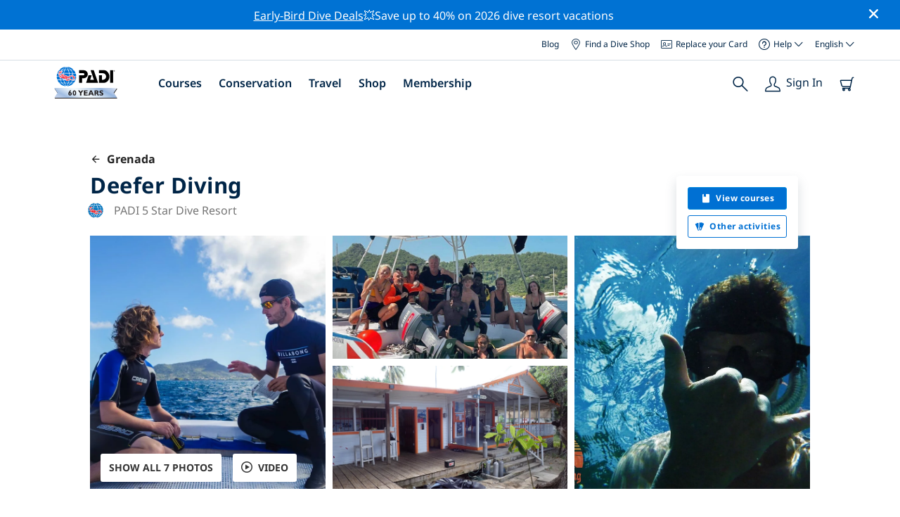

--- FILE ---
content_type: text/html; charset=utf-8
request_url: https://travel.padi.com/dive-center/grenada/deefer-diving/
body_size: 23288
content:
<!DOCTYPE html>


<html lang="en" ng-app="app">

<head>
    <!-- Start VWO Async SmartCode -->
    <link rel="preconnect" href=https://dev.visualwebsiteoptimizer.com />
    <script type='text/javascript' id='vwoCode'>
    window._vwo_code || (function() {
    var account_id=760139,
    version=2.1,
    settings_tolerance=2000,
    hide_element='body',
    hide_element_style = 'opacity:0 !important;filter:alpha(opacity=0) !important;background:none !important',
    /* DO NOT EDIT BELOW THIS LINE */
    f=false,w=window,d=document,v=d.querySelector('#vwoCode'),cK='_vwo_'+account_id+'_settings',cc={};try{var c=JSON.parse(localStorage.getItem('_vwo_'+account_id+'_config'));cc=c&&typeof c==='object'?c:{}}catch(e){}var stT=cc.stT==='session'?w.sessionStorage:w.localStorage;code={use_existing_jquery:function(){return typeof use_existing_jquery!=='undefined'?use_existing_jquery:undefined},library_tolerance:function(){return typeof library_tolerance!=='undefined'?library_tolerance:undefined},settings_tolerance:function(){return cc.sT||settings_tolerance},hide_element_style:function(){return'{'+(cc.hES||hide_element_style)+'}'},hide_element:function(){if(performance.getEntriesByName('first-contentful-paint')[0]){return''}return typeof cc.hE==='string'?cc.hE:hide_element},getVersion:function(){return version},finish:function(e){if(!f){f=true;var t=d.getElementById('_vis_opt_path_hides');if(t)t.parentNode.removeChild(t);if(e)(new Image).src='https://dev.visualwebsiteoptimizer.com/ee.gif?a='+account_id+e}},finished:function(){return f},addScript:function(e){var t=d.createElement('script');t.type='text/javascript';if(e.src){t.src=e.src}else{t.text=e.text}d.getElementsByTagName('head')[0].appendChild(t)},load:function(e,t){var i=this.getSettings(),n=d.createElement('script'),r=this;t=t||{};if(i){n.textContent=i;d.getElementsByTagName('head')[0].appendChild(n);if(!w.VWO||VWO.caE){stT.removeItem(cK);r.load(e)}}else{var o=new XMLHttpRequest;o.open('GET',e,true);o.withCredentials=!t.dSC;o.responseType=t.responseType||'text';o.onload=function(){if(t.onloadCb){return t.onloadCb(o,e)}if(o.status===200){_vwo_code.addScript({text:o.responseText})}else{_vwo_code.finish('&e=loading_failure:'+e)}};o.onerror=function(){if(t.onerrorCb){return t.onerrorCb(e)}_vwo_code.finish('&e=loading_failure:'+e)};o.send()}},getSettings:function(){try{var e=stT.getItem(cK);if(!e){return}e=JSON.parse(e);if(Date.now()>e.e){stT.removeItem(cK);return}return e.s}catch(e){return}},init:function(){if(d.URL.indexOf('__vwo_disable__')>-1)return;var e=this.settings_tolerance();w._vwo_settings_timer=setTimeout(function(){_vwo_code.finish();stT.removeItem(cK)},e);var t;if(this.hide_element()!=='body'){t=d.createElement('style');var i=this.hide_element(),n=i?i+this.hide_element_style():'',r=d.getElementsByTagName('head')[0];t.setAttribute('id','_vis_opt_path_hides');v&&t.setAttribute('nonce',v.nonce);t.setAttribute('type','text/css');if(t.styleSheet)t.styleSheet.cssText=n;else t.appendChild(d.createTextNode(n));r.appendChild(t)}else{t=d.getElementsByTagName('head')[0];var n=d.createElement('div');n.style.cssText='z-index: 2147483647 !important;position: fixed !important;left: 0 !important;top: 0 !important;width: 100% !important;height: 100% !important;background: white !important;';n.setAttribute('id','_vis_opt_path_hides');n.classList.add('_vis_hide_layer');t.parentNode.insertBefore(n,t.nextSibling)}var o='https://dev.visualwebsiteoptimizer.com/j.php?a='+account_id+'&u='+encodeURIComponent(d.URL)+'&vn='+version;if(w.location.search.indexOf('_vwo_xhr')!==-1){this.addScript({src:o})}else{this.load(o+'&x=true')}}};w._vwo_code=code;code.init();})();
    </script>
    <!-- End VWO Async SmartCode -->
    <link rel="preload" href="https://consent.trustarc.com" crossorigin="anonymous">
    <script src="//consent.trustarc.com/notice?domain=padi.com&amp;c=teconsent&amp;js=nj&amp;noticeType=bb&amp;text=true&amp;gtm=1" async="" crossorigin="" id="truste_0.795356096544334"></script>
    <script>
        <!-- GTM Event Listener -->
        var __dispatched__ = {}; //Map of previously dispatched preference levels
        /*
        First step is to register with the CM API to receive callbacks when a preference
        update occurs. You must wait for the CM API (PrivacyManagerAPI object) to exist
        on the page before registering.
        */
        var __i__ = self.postMessage && setInterval(function(){
            if(self.PrivacyManagerAPI && __i__){
                var apiObject = {PrivacyManagerAPI:
                      {action:"getConsentDecision",
                          timestamp: new Date().getTime(),
                          self: self.location.host}};
                self.top.postMessage(JSON.stringify(apiObject),"*");
                __i__ = clearInterval(__i__);
            }},50);
        /*
        Callbacks will occur in the form of a PostMessage event. This code listens for
        the appropriately formatted PostMessage event, gets the new consent decision,
        and then pushes the events into the GTM framework. Once the event is submitted,
        that consent decision is marked in the dispatched map so it does not occur
        more than once.
        */
        self.addEventListener("message", function(e, d){
            try{
                if(e.data && (d= JSON.parse(e.data)) &&
                  (d = d.PrivacyManagerAPI) && d.capabilities &&
                  d.action=="getConsentDecision"){
                    var newDecision =
                      self.PrivacyManagerAPI.callApi("getGDPRConsentDecision",
                        self.location.host).consentDecision;
                    newDecision && newDecision.forEach(function(label){
                        if(!__dispatched__[label]){
                            self.dataLayer && self.dataLayer.push({"event":"GDPR Pref Allows "+label});
                            __dispatched__[label] = 1;
                        }
                    }); }
            }catch(xx){/** not a cm api message **/} });
        <!-- GTM Event Listener -->
    </script>
    

    
        
        <link rel="stylesheet" href="https://d2p1cf6997m1ir.cloudfront.net/static/travel_dist/css/main.1767792867782.css">
        
        
        <link rel="stylesheet" href="https://d2p1cf6997m1ir.cloudfront.net/static/travel_dist/css/header/header.1753716300383.css">
        
    

    

    <meta charset="UTF-8">
    
    <link rel="shortcut icon" href="https://d2p1cf6997m1ir.cloudfront.net/static/travel_dist/images/favicon.ico">

    
      <link rel="canonical" href="https://www.padi.com/dive-center/grenada/deefer-diving/" />
    

    
    <title>
      
        Deefer Diving | Carriacou
      
      | PADI Dive Center
    </title>
    <meta name="description" content="Plan & book diving at Deefer Diving in Carriacou. View photos, opening hours, list of courses, local dive sites & more. ✓PADI dive courses ✓Dive trips ✓100% Fun.">
    <meta itemprop="name" content="Deefer Diving | Carriacou | PADI Dive Center">

    <meta name="description" content="Plan & book diving at Deefer Diving in Carriacou. View photos, opening hours, list of courses, local dive sites & more. ✓PADI dive courses ✓Dive trips ✓100% Fun.">

    <meta property="og:title" content="Deefer Diving | Carriacou | PADI Dive Center" />
    <meta property="og:description" content="Plan & book diving at Deefer Diving in Carriacou. View photos, opening hours, list of courses, local dive sites & more. ✓PADI dive courses ✓Dive trips ✓100% Fun." />


    <meta name="twitter:card" content="summary_large_image">
    <meta name="twitter:title" content="Deefer Diving | Dive center | PADI Adventures">
    <meta name="twitter:description" content="Plan & book diving at Deefer Diving. ✓PADI dive courses ✓Dive trips ✓Snorkelling trips ✓Photos ✓Schedules & pricing. Book & pay online.">

    
      
        <meta itempro="image" content="https://d2p1cf6997m1ir.cloudfront.net/media/thumbnails/94/4e/944e116bebbc11cceed6b9d00839c8d0.webp?s=789c05c1810d80200c04c08d6ca1b4fbf0f845498c24ee9f78f7f0bcbb7cd7bba5898a49530398aee85add2b87255022480b8c3cd69e3fb20f1018&amp;g=7831303830&amp;p=[base64]&amp;sign=d76a63b0dbd517d585b9891972949acdebfb4d0c7d07df2190f9fb45244eab0e6fb4fabeaf759823bd4be871446add06bfc4934045a7369108d9448b8292ec95" />
        <meta property="og:image" content="https://d2p1cf6997m1ir.cloudfront.net/media/thumbnails/94/4e/944e116bebbc11cceed6b9d00839c8d0.webp?s=789c05c1810d80200c04c08d6ca1b4fbf0f845498c24ee9f78f7f0bcbb7cd7bba5898a49530398aee85add2b87255022480b8c3cd69e3fb20f1018&amp;g=7831303830&amp;p=[base64]&amp;sign=d76a63b0dbd517d585b9891972949acdebfb4d0c7d07df2190f9fb45244eab0e6fb4fabeaf759823bd4be871446add06bfc4934045a7369108d9448b8292ec95" />
        <meta name="twitter:image" content="https://d2p1cf6997m1ir.cloudfront.net/media/thumbnails/94/4e/944e116bebbc11cceed6b9d00839c8d0.webp?s=789c05c1810d80200c04c08d6ca1b4fbf0f845498c24ee9f78f7f0bcbb7cd7bba5898a49530398aee85add2b87255022480b8c3cd69e3fb20f1018&amp;g=7831303830&amp;p=[base64]&amp;sign=d76a63b0dbd517d585b9891972949acdebfb4d0c7d07df2190f9fb45244eab0e6fb4fabeaf759823bd4be871446add06bfc4934045a7369108d9448b8292ec95">
      
    
    
    
<script type="application/ld+json">
    {
  "@context": "https://schema.org/",
  "@type": "Product",
  "name": "Deefer Diving" ,
  "brand": {
      "@type": "Brand",
      "name": "Dive Center"
  },
  "url": "https://www.padi.com/dive-center/grenada/deefer-diving/",
  "image": ["https://d2p1cf6997m1ir.cloudfront.net/media/shop/4/0/3/403bbef50ba02552ec3fbb166ee36bcf.jpg"],
  "description": "Deefer Diving Carriacou – Your Gateway to Underwater Adventures!Welcome to Deefer Diving, Carriacou’s original and most beloved dive center! For …",
  "SKU": "20358",
  
  "additionalType": "http://www.productontology.org/id/Adventure",
  "@id": "https://www.padi.com/dive-center/grenada/deefer-diving/",
  "offers": [
      {
          "@type": "AggregateOffer",
          "name": "Two Tank Dive Package",
          "priceCurrency": "USD",
          "lowPrice": "160.00",
          "highPrice": "160.00",
          "offerCount": "1",
          "availability": "https://schema.org/OnlineOnly",
          "businessFunction": "https://www.purl.org/goodrelations/v1#LeaseOut",
          "itemOffered": "Two Tank Dive Package",
          "url": "https://travel.padi.com/dive-trip/grenada/two-tank-dive-package-62743/?activity_date=2026-01-24"
      },
      {
          "@type": "AggregateOffer",
          "name": "Short Snorkelling Trip",
          "priceCurrency": "USD",
          "lowPrice": "35.00",
          "highPrice": "35.00",
          "offerCount": "1",
          "availability": "https://schema.org/OnlineOnly",
          "businessFunction": "https://www.purl.org/goodrelations/v1#LeaseOut",
          "itemOffered": "Short Snorkelling Trip",
          "url": "https://travel.padi.com/snorkeling-trip/grenada/short-snorkelling-trip-62740/?activity_date=2026-01-24"
      },
      {
          "@type": "AggregateOffer",
          "name": "PADI Night Diver",
          "priceCurrency": "USD",
          "lowPrice": "340.00",
          "highPrice": "340.00",
          "offerCount": "1",
          "availability": "https://schema.org/OnlineOnly",
          "businessFunction": "https://www.purl.org/goodrelations/v1#LeaseOut",
          "itemOffered": "PADI Night Diver",
          "url": "https://travel.padi.com/dive-course/grenada/padi-night-diver-62731/?activity_date=2026-01-24"
      },
      {
          "@type": "AggregateOffer",
          "name": "PADI EFR - Emergency First Response",
          "priceCurrency": "USD",
          "lowPrice": "180.00",
          "highPrice": "180.00",
          "offerCount": "1",
          "availability": "https://schema.org/OnlineOnly",
          "businessFunction": "https://www.purl.org/goodrelations/v1#LeaseOut",
          "itemOffered": "PADI EFR - Emergency First Response",
          "url": "https://travel.padi.com/dive-course/grenada/padi-efr-emergency-first-response-62723/?activity_date=2026-01-24"
      },
      {
          "@type": "AggregateOffer",
          "name": "PADI Fish Identification",
          "priceCurrency": "USD",
          "lowPrice": "235.00",
          "highPrice": "235.00",
          "offerCount": "1",
          "availability": "https://schema.org/OnlineOnly",
          "businessFunction": "https://www.purl.org/goodrelations/v1#LeaseOut",
          "itemOffered": "PADI Fish Identification",
          "url": "https://travel.padi.com/dive-course/grenada/padi-fish-identification-62725/?activity_date=2026-01-24"
      },
      {
          "@type": "AggregateOffer",
          "name": "Ten Tank Dive Package",
          "priceCurrency": "USD",
          "lowPrice": "670.00",
          "highPrice": "670.00",
          "offerCount": "1",
          "availability": "https://schema.org/OnlineOnly",
          "businessFunction": "https://www.purl.org/goodrelations/v1#LeaseOut",
          "itemOffered": "Ten Tank Dive Package",
          "url": "https://travel.padi.com/dive-trip/grenada/ten-tank-dive-package-62769/?activity_date=2026-01-24"
      },
      {
          "@type": "AggregateOffer",
          "name": "Open Water Diver",
          "priceCurrency": "USD",
          "lowPrice": "675.00",
          "highPrice": "675.00",
          "offerCount": "1",
          "availability": "https://schema.org/OnlineOnly",
          "businessFunction": "https://www.purl.org/goodrelations/v1#LeaseOut",
          "itemOffered": "Open Water Diver",
          "url": "https://travel.padi.com/dive-course/grenada/open-water-diver-62720/?activity_date=2026-01-24"
      },
      {
          "@type": "AggregateOffer",
          "name": "Four Tank Dive Package",
          "priceCurrency": "USD",
          "lowPrice": "287.00",
          "highPrice": "287.00",
          "offerCount": "1",
          "availability": "https://schema.org/OnlineOnly",
          "businessFunction": "https://www.purl.org/goodrelations/v1#LeaseOut",
          "itemOffered": "Four Tank Dive Package",
          "url": "https://travel.padi.com/dive-trip/grenada/four-tank-dive-package-62745/?activity_date=2026-01-24"
      } 
  ]
}
</script>


    <meta property="og:url" content="https://www.padi.com/dive-center/grenada/deefer-diving/"/>
    <meta property="fb:app_id" content="1433556240273178"/>
    <meta property="og:site_name" content="PADI Travel"/>
    <meta name="twitter:site" content="@PADI Travel">
    <meta name="twitter:creator" content="@PADI Travel">

    <meta http-equiv="cache-control" content="no-cache">
    <meta http-equiv="expires" content="0">
    <meta http-equiv="pragma" content="no-cache">
    <meta http-equiv="X-UA-Compatible" content=“IE=edge,chrome=1”>
    <meta name="viewport"
          content="initial-scale=1, maximum-scale=5, width=device-width, height=device-height">
    <meta name="com.silverpop.brandeddomains"
          content="www.pages05.net,apps.padi.com,dive.padi.com,eventbrite.com,mypadi.padi.com,padi.com,padigear.com,pages05.net,scubaearth.com,sp.padi.com.cn,td.padi.com.cn,travel.padi.com,www.padi.co.kr,www.padi.com,www.padigear.com,www.scubaearth.com,www.travel.padi.com,www2.padi.com"
    />
    <meta name="ahrefs-site-verification" content="3bf1c1c80fe6a92bf3fac0c3c7f608082b4aae8381328e7142a6a3ea1097ce6d">
    
    <script>(function (w, d, s, l, i) {w[l] = w[l] || []; w[l].push({'gtm.start':
        new Date().getTime(), event: 'gtm.js'}); var f = d.getElementsByTagName(s)[0],
        j = d.createElement(s), dl = l != 'dataLayer' ? '&l=' + l : ''; j.async = true; j.src =
        'https://www.googletagmanager.com/gtm.js?id=' + i + dl; f.parentNode.insertBefore(j, f);
        })(window, document, 'script', 'dataLayer', 'GTM-MQW3Z7');</script>
    
    <script>
    dataLayer.push({
        "page_data_title": document.getElementsByTagName("title")[0].text,
        "event": "page_new_load_start",
        "page_slug": "/dive-center/grenada/deefer-diving/"
    });
    window.loggedUser = false;
    </script>
    
    <script async src="https://securepubads.g.doubleclick.net/tag/js/gpt.js"></script>
    <script>
        window.googletag = window.googletag || {cmd: []};
        googletag.cmd.push(function() {
            var mapping = googletag.sizeMapping()
                .addSize([1024, 0], [728, 90])
                .addSize([0,0], [320, 50])
                .build();
            var adSlot = googletag.defineSlot('/21864413585/PADI', [[728, 90], [320,50]], 'div-gpt-ad-1583872476441-0').addService(googletag.pubads());
            var adSlot2 = googletag.defineSlot('/21864413585/PADI', [[728, 90], [320,50]], 'div-gpt-ad-1583872476441-1').addService(googletag.pubads());
            adSlot.defineSizeMapping(mapping);
            adSlot2.defineSizeMapping(mapping);
            googletag.pubads().enableSingleRequest();
            googletag.enableServices();
        });
    </script>

    <script type="text/javascript">
        (function(c,l,a,r,i,t,y){
            c[a]=c[a]||function(){(c[a].q=c[a].q||[]).push(arguments)};
            t=l.createElement(r);t.async=1;t.src="https://www.clarity.ms/tag/"+i;
            y=l.getElementsByTagName(r)[0];y.parentNode.insertBefore(t,y);
        })(window, document, "clarity", "script", "dftf0m68hk");
    </script>
</head>
<body ng-controller="MainCtrl as main" class="lang-en dg-pages " chat-buttons>
<!-- /21864413585/PADI -->





<div class="flash-sale active" ng-hide="main.hideModal" style="background-color: #0072d3 ">
    <div class="container">
      <div class="description" style="color: #fcfcfc ">
        <a href=https://travel.padi.com/dive-resort-deals/?page=1>Early-Bird Dive Deals</a>💥Save up to 40% on 2026 dive resort vacations
      </div>
    </div>
    <i class="close-icon font-icons" ng-click="main.closeTopMessage()"></i>
</div>





<div id='warning-popup'></div>




    
        

<div class='padi-top-header'>
  <div class='padi-top-header__wrapper'>
    
      <a href="https://blog.padi.com?lang=en" class='padi-top-header__link padi-top-header__icons-container'>
        Blog
      </a>
    <a href="https://www.padi.com/dive-shops/nearby/" class='padi-top-header__link padi-top-header__icons-container'>
      <i class='padi-nav-header__icon padi-icons padi-icons--map-pin'></i>
      Find a Dive Shop
    </a>
    
    <a href="https://store.padi.com/en-us/certification-cards/" class='padi-top-header__link padi-top-header__icons-container'>
      <i class='padi-nav-header__icon padi-icons padi-icons--e-card'></i>
      Replace your Card
    </a>
    <div class="padi-top-header__dropdown-wrapper padi-top-header__icons-container">
      <div class="padi-top-header__icons-container">
        <i class='padi-nav-header__icon padi-icons padi-icons--help'></i>
        <span
            class='padi-top-header__dropdown-selected-item'
            data-navigation-elements="data-navigation-elements"
            data-region-identifier="menu-padi-help-selector">
            Help
            <i class='padi-nav-header__icon padi-icons padi-icons--carret-down'></i>
        </span>
      </div>
      <ul class='padi-top-header__dropdown'>
          <li class='padi-top-header__dropdown-item'>
              <a href="https://www.padi.com/help"
                  class='padi-top-header__dropdown-link'
                  data-navigation-elements="data-navigation-elements"
                  data-region-identifier="menu-padi-help-selector">
                  Help Center
              </a>
          </li>
          <li class='padi-top-header__dropdown-item'>
              <a href="https://www.padi.com/help/faq"
                  class='padi-top-header__dropdown-link'
                  data-navigation-elements="data-navigation-elements"
                  data-region-identifier="menu-padi-help-selector">
                  Frequently Asked Questions
              </a>
          </li>
          <li class='padi-top-header__dropdown-item'>
              <a href="https://store.padi.com/en-us/certification-cards/?utm_campaign=ww-en-rcol-tran-seo-seekadventure&utm_source=travel.padi.com&utm_medium=link&utm_content=cert_cards_2023"
                  class='padi-top-header__dropdown-link'
                  data-navigation-elements="data-navigation-elements"
                  data-region-identifier="menu-padi-help-selector">
                  Replace Your Certification Card
              </a>
          </li>
          <li class='padi-top-header__dropdown-item'>
              <a href="https://www.padi.com/consumer-alerts"
                  class='padi-top-header__dropdown-link'
                  data-navigation-elements="data-navigation-elements"
                  data-region-identifier="menu-padi-help-selector">
                  Consumer Protection & Alerts
              </a>
          </li>
          <li class='padi-top-header__dropdown-item'>
              <a href="https://www.padi.com/contact"
                  class='padi-top-header__dropdown-link'
                  data-navigation-elements="data-navigation-elements"
                  data-region-identifier="menu-padi-help-selector">
                  Contact Support
              </a>
          </li>
      </ul>
    </div>

    <div class="padi-top-header__dropdown-wrapper">
    <div class="padi-top-header__icons-container">
        <span
            class='padi-top-header__dropdown-selected-item'
            data-navigation-elements="data-navigation-elements"
            data-region-identifier="menu-padi-language-selector">
            English
            <i class='padi-nav-header__icon padi-icons padi-icons--carret-down'></i>
        </span>
    </div>
    <ul class='padi-top-header__dropdown'>
        
            <li class='padi-top-header__dropdown-item'>
                <a
                    href="/dive-center/grenada/deefer-diving/"
                    class='padi-top-header__dropdown-link padi-top-header__dropdown-link_active'
                    data-navigation-elements="data-navigation-elements"
                    data-region-identifier="menu-padi-language-selector">
                    English
                </a>
            
            <li class='padi-top-header__dropdown-item'>
                <a
                    href="/nl/dive-center/grenada/deefer-diving/"
                    class='padi-top-header__dropdown-link '
                    data-navigation-elements="data-navigation-elements"
                    data-region-identifier="menu-padi-language-selector">
                    Nederlands
                </a>
            
            <li class='padi-top-header__dropdown-item'>
                <a
                    href="/fr/centre-plongee/grenade/deefer-diving/"
                    class='padi-top-header__dropdown-link '
                    data-navigation-elements="data-navigation-elements"
                    data-region-identifier="menu-padi-language-selector">
                    Français
                </a>
            
            <li class='padi-top-header__dropdown-item'>
                <a
                    href="/de/tauchcenter/grenada/deefer-diving/"
                    class='padi-top-header__dropdown-link '
                    data-navigation-elements="data-navigation-elements"
                    data-region-identifier="menu-padi-language-selector">
                    Deutsch
                </a>
            
            <li class='padi-top-header__dropdown-item'>
                <a
                    href="/it/centro-sub/grenada/deefer-diving/"
                    class='padi-top-header__dropdown-link '
                    data-navigation-elements="data-navigation-elements"
                    data-region-identifier="menu-padi-language-selector">
                    Italiano
                </a>
            
            <li class='padi-top-header__dropdown-item'>
                <a
                    href="/es/centro-buceo/granada/deefer-diving/"
                    class='padi-top-header__dropdown-link '
                    data-navigation-elements="data-navigation-elements"
                    data-region-identifier="menu-padi-language-selector">
                    Español
                </a>
            
            <li class='padi-top-header__dropdown-item'>
                <a
                    href="/ja/dive-center/kurenata/deefer-diving/"
                    class='padi-top-header__dropdown-link '
                    data-navigation-elements="data-navigation-elements"
                    data-region-identifier="menu-padi-language-selector">
                    日本語
                </a>
            
            <li class='padi-top-header__dropdown-item'>
                <a
                    href="/ko/dive-center/geurenada/deefer-diving/"
                    class='padi-top-header__dropdown-link '
                    data-navigation-elements="data-navigation-elements"
                    data-region-identifier="menu-padi-language-selector">
                    한국어
                </a>
            
            <li class='padi-top-header__dropdown-item'>
                <a
                    href="/zh-hant/dive-center/ge-rui-na-da/deefer-diving/"
                    class='padi-top-header__dropdown-link '
                    data-navigation-elements="data-navigation-elements"
                    data-region-identifier="menu-padi-language-selector">
                    繁體中文
                </a>
            
            <li class='padi-top-header__dropdown-item'>
                <a
                    href="/zh-hans/dive-center/ge-lin-na-da/deefer-diving/"
                    class='padi-top-header__dropdown-link '
                    data-navigation-elements="data-navigation-elements"
                    data-region-identifier="menu-padi-language-selector">
                    简体中文
                </a>
            
        </li>
    </ul>
</div>

  </div>
</div>
<header class='padi-nav-header' id='padi-new-header'>
    <div class='padi-nav-header__items'>
        <a data-navigation-elements="data-navigation-elements"
          data-region-identifier="menu-main-brand"
          href="https://www.padi.com/">
          <img
            src="https://d2p1cf6997m1ir.cloudfront.net/static/travel_dist/images/dive-guide/60th-padi.svg"
            alt="PADI logo"
            width="116"
            height="45"
            class="padi-nav-header__logo" />
        </a>

        <ul class='padi-nav-header__list padi-nav-header__main-nav'>
          <li class='padi-nav-header__list-item'>
            <span class='padi-nav-header__list-item-title'>
              <a href="https://www.padi.com/courses"
              data-navigation-elements="data-navigation-elements"
              data-region-identifier="menu-main-courses"
               class='padi-nav-header__title'>Courses</a>
              <i class='padi-nav-header__icon padi-icons padi-icons--carret-down'></i>
            </span>

            
<div class='padi-nav-header__menu-wrapper'>
    <div class='padi-nav-header__menu-column'>
        <ul class='padi-nav-header__menu-list'>
            <li
                class='padi-nav-header__menu-list-item padi-nav-header__menu-list-item_title'>
                <a
                    data-navigation-elements="data-navigation-elements"
                    data-region-identifier="menu-main-courses"
                    href="https://store.padi.com/en-us/education/learn-to-dive/"
                    class='padi-nav-header__menu-list-item-link'>Start Diving</a>
            </li>
            <li class='padi-nav-header__menu-list-item'>
                <a
                    data-navigation-elements="data-navigation-elements"
                    data-region-identifier="menu-main-courses"
                    href="https://store.padi.com/en-us/courses/open-water-diver/p/60462-1B2C/"
                    class='padi-nav-header__menu-list-item-link'>Open Water Diver</a>
            </li>
            <li class='padi-nav-header__menu-list-item'>
                <a
                    data-navigation-elements="data-navigation-elements"
                    data-region-identifier="menu-main-courses"
                    href="https://store.padi.com/en-us/courses"
                    class='padi-nav-header__menu-list-item-link'>Discover Scuba Diving</a>
            </li>
            <li class='padi-nav-header__menu-list-item'>
                <a
                    data-navigation-elements="data-navigation-elements"
                    data-region-identifier="menu-main-courses"
                    href="https://store.padi.com/en-us/education/learn-to-dive/"
                    class='padi-nav-header__menu-list-link'>Learn more</a>
            </li>
        </ul>
        <ul class='padi-nav-header__menu-list padi-nav-header__menu-list_desktop'>
            <li
                class='padi-nav-header__menu-list-item padi-nav-header__menu-list-item_title'>
                <a
                    data-navigation-elements="data-navigation-elements"
                    data-region-identifier="menu-main-courses"
                    href="https://www.padi.com/mobile-apps"
                    class='padi-nav-header__menu-list-item-link'>The PADI App</a>
            </li>
            <li class='padi-nav-header__menu-list-item'>
                <span class='padi-nav-header__menu-list-item-link'>Your eCards, Logbook, eLearning and more</span>
            </li>
            <li class='padi-nav-header__menu-list-item'>
                <a
                    data-navigation-elements="data-navigation-elements"
                    data-region-identifier="menu-main-courses"
                    href="https://www.padi.com/mobile-apps"
                    class='padi-nav-header__menu-list-link'>Get the App</a>
            </li>
        </ul>
    </div>
    <div class='padi-nav-header__menu-column'>
        <ul class='padi-nav-header__menu-list'>
            <li
                class='padi-nav-header__menu-list-item padi-nav-header__menu-list-item_title'>
                <a
                    data-navigation-elements="data-navigation-elements"
                    data-region-identifier="menu-main-courses"
                    href="https://www.padi.com/education/continue-learning"
                    class='padi-nav-header__menu-list-item-link'>Continue Learning</a>
            </li>
            <li
                class='padi-nav-header__menu-list-item padi-nav-header__menu-list-item_subtitle'>Browse by interest:
            </li>
            <li class='padi-nav-header__menu-list-item'>
                <a
                    data-navigation-elements="data-navigation-elements"
                    data-region-identifier="menu-main-courses"
                    href="https://www.padi.com/education/continue-learning#must-haves"
                    class='padi-nav-header__menu-list-item-link'>Must-have courses</a>
            </li>
            <li class='padi-nav-header__menu-list-item'>
                <a
                    data-navigation-elements="data-navigation-elements"
                    data-region-identifier="menu-main-courses"
                    href="https://www.padi.com/education/continue-learning#conservation"
                    class='padi-nav-header__menu-list-item-link'>Conservation</a>
            </li>
            <li class='padi-nav-header__menu-list-item'>
                <a
                    data-navigation-elements="data-navigation-elements"
                    data-region-identifier="menu-main-courses"
                    href="https://www.padi.com/education/continue-learning#photography"
                    class='padi-nav-header__menu-list-item-link'>Photography</a>
            </li>
            <li class='padi-nav-header__menu-list-item'>
                <a
                    data-navigation-elements="data-navigation-elements"
                    data-region-identifier="menu-main-courses"
                    href="https://www.padi.com/education/continue-learning#cold-water"
                    class='padi-nav-header__menu-list-item-link'>Cold Water</a>
            </li>
            <li class='padi-nav-header__menu-list-item'>
                <a
                    data-navigation-elements="data-navigation-elements"
                    data-region-identifier="menu-main-courses"
                    href="https://www.padi.com/education/continue-learning#safety-focus"
                    class='padi-nav-header__menu-list-item-link'>Safety</a>
            </li>
            <li class='padi-nav-header__menu-list-item'>
                <a
                    data-navigation-elements="data-navigation-elements"
                    data-region-identifier="menu-main-courses"
                    href="https://www.padi.com/education/continue-learning#special-interests"
                    class='padi-nav-header__menu-list-item-link'>Advanced Skills</a>
            </li>
            <li class='padi-nav-header__menu-list-item'>
                <a
                    data-navigation-elements="data-navigation-elements"
                    data-region-identifier="menu-main-courses"
                    href="https://www.padi.com/education/continue-learning#discovery"
                    class='padi-nav-header__menu-list-item-link'>Discovery</a>
            </li>
            <li class='padi-nav-header__menu-list-item'>
                <a
                    data-navigation-elements="data-navigation-elements"
                    data-region-identifier="menu-main-courses"
                    href="https://www.padi.com/education/continue-learning"
                    class='padi-nav-header__menu-list-link'>Learn more</a>
            </li>
        </ul>
    </div>
    <div class='padi-nav-header__menu-column'>
        <ul class='padi-nav-header__menu-list'>
            <li
                class='padi-nav-header__menu-list-item padi-nav-header__menu-list-item_title'>
                <a
                    data-navigation-elements="data-navigation-elements"
                    data-region-identifier="menu-main-courses"
                    href="https://www.padi.com/education/professional"
                    class='padi-nav-header__menu-list-item-link'>Become a Pro</a>
            </li>
            <li class='padi-nav-header__menu-list-item'>
                <a
                    data-navigation-elements="data-navigation-elements"
                    data-region-identifier="menu-main-courses"
                    href="https://store.padi.com/en-us/courses/divemaster/p/60550-1B2C/"
                    class='padi-nav-header__menu-list-item-link'>Divemaster</a>
            </li>
            <li class='padi-nav-header__menu-list-item'>
                <a
                    data-navigation-elements="data-navigation-elements"
                    data-region-identifier="menu-main-courses"
                    href="https://store.padi.com/en-us/courses"
                    class='padi-nav-header__menu-list-item-link'>Open Water Scuba Instructor</a>
            </li>
            <li class='padi-nav-header__menu-list-item'>
                <a
                    data-navigation-elements="data-navigation-elements"
                    data-region-identifier="menu-main-courses"
                    href="https://store.padi.com/en-us/courses"
                    class='padi-nav-header__menu-list-item-link'>Specialty Instructor</a>
            </li>
            <li class='padi-nav-header__menu-list-item'>
                <a
                    data-navigation-elements="data-navigation-elements"
                    data-region-identifier="menu-main-courses"
                    href="https://store.padi.com/en-us/courses"
                    class='padi-nav-header__menu-list-item-link'>Master Scuba Diver Trainer</a>
            </li>
            <li class='padi-nav-header__menu-list-item'>
                <a
                    data-navigation-elements="data-navigation-elements"
                    data-region-identifier="menu-main-courses"
                    href="https://store.padi.com/en-us/courses"
                    class='padi-nav-header__menu-list-item-link'>IDC Staff Instructor</a>
            </li>
            <li class='padi-nav-header__menu-list-item'>
                <a
                    data-navigation-elements="data-navigation-elements"
                    data-region-identifier="menu-main-courses"
                    href="https://www.padi.com/education/professional"
                    class='padi-nav-header__menu-list-link'>Learn more</a>
            </li>
        </ul>
    </div>
    <div class='padi-nav-header__menu-column'>
        <ul class='padi-nav-header__menu-list'>
            <li
                class='padi-nav-header__menu-list-item padi-nav-header__menu-list-item_title'>Featured Courses</li>
            <li class='padi-nav-header__menu-list-item'>
                <a
                    data-navigation-elements="data-navigation-elements"
                    data-region-identifier="menu-main-courses"
                    href="https://www.padi.com/education/technical-diving"
                    class='padi-nav-header__menu-list-item-link'>
                    <img loading='lazy'
                        src="https://d2p1cf6997m1ir.cloudfront.net/static/travel_dist/images/courses/image_1.png"
                        class='padi-nav-header__menu-list-item-image'/>
                    Technical Diving
                </a>
            </li>
            <li class='padi-nav-header__menu-list-item'>
                <a
                    data-navigation-elements="data-navigation-elements"
                    data-region-identifier="menu-main-courses"
                    href="https://www.padi.com/education/freediving"
                    class='padi-nav-header__menu-list-item-link'>
                    <img loading='lazy'
                        src="https://d2p1cf6997m1ir.cloudfront.net/static/travel_dist/images/courses/image_2.png"
                        class='padi-nav-header__menu-list-item-image'/>
                    Freediving
                </a>
            </li>
            <li class='padi-nav-header__menu-list-item'>
                <a
                    data-navigation-elements="data-navigation-elements"
                    data-region-identifier="menu-main-courses"
                    href="https://store.padi.com/en-us/courses/efr/p/60475-1B2C/"
                    class='padi-nav-header__menu-list-item-link'>
                    <img loading='lazy'
                        src="https://d2p1cf6997m1ir.cloudfront.net/static/travel_dist/images/courses/image_3.png"
                        class='padi-nav-header__menu-list-item-image'/>
                    Emergency First Response
                </a>
            </li>
            <li class='padi-nav-header__menu-list-item'>
                <a
                    data-navigation-elements="data-navigation-elements"
                    data-region-identifier="menu-main-courses"
                    href="https://www.padi.com/dive/free-intro-open-water-course"
                    class='padi-nav-header__menu-list-item-link'>
                    <img loading='lazy'
                        src="https://d2p1cf6997m1ir.cloudfront.net/static/travel_dist/images/courses/image_4.png"
                        class='padi-nav-header__menu-list-item-image'/>
                    FREE – Introduction to Scuba Diving Online
                </a>
            </li>
            <li
                class='padi-nav-header__menu-list-item padi-nav-header__menu-list-item_mobile-padding'>
                <a
                    data-navigation-elements="data-navigation-elements"
                    data-region-identifier="menu-main-courses"
                    href="https://store.padi.com/en-us/courses"
                    class='padi-nav-header__menu-list-link'>View All Courses</a>
            </li>
        </ul>
    </div>
</div>

          </li>
          <li class='padi-nav-header__list-item'>
            <span class='padi-nav-header__list-item-title'>
              <a href="https://www.padi.com/conservation"
                data-navigation-elements="data-navigation-elements"
                data-region-identifier="menu-main-conservation"
               class='padi-nav-header__title'>Conservation</a>
              <i class='padi-nav-header__icon padi-icons padi-icons--carret-down'></i>
            </span>
            
<div class='padi-nav-header__menu-wrapper'>
    <div class='padi-nav-header__menu-column'>
        <a
            data-navigation-elements="data-navigation-elements"
            data-region-identifier="menu-main-conservation"
            href="https://www.padi.com/conservation">
            <img
                loading='lazy'
                src="https://d2p1cf6997m1ir.cloudfront.net/static/travel_dist/images/conservation/image_1.png"
                class='padi-nav-header__picture'/>
        </a>
        <ul class='padi-nav-header__menu-list'>
            <li
                class='padi-nav-header__menu-list-item padi-nav-header__menu-list-item_title'>
                <a
                    data-navigation-elements="data-navigation-elements"
                    data-region-identifier="menu-main-conservation"
                    href="https://www.padi.com/conservation"
                    class='padi-nav-header__menu-list-item-link'>Ocean Conservation</a>
            </li>
            <li class='padi-nav-header__menu-list-item'>
                <a
                    data-navigation-elements="data-navigation-elements"
                    data-region-identifier="menu-main-conservation"
                    href="https://www.padi.com/csr"
                    class='padi-nav-header__menu-list-item-link'>Our Mission</a>
            </li>
            <li class='padi-nav-header__menu-list-item'>
                <a
                    data-navigation-elements="data-navigation-elements"
                    data-region-identifier="menu-main-conservation"
                    href="https://www.padi.com/csr#mission-partners-affiliates"
                    class='padi-nav-header__menu-list-item-link'>Partners</a>
            </li>
            <li class='padi-nav-header__menu-list-item'>
                <a
                    data-navigation-elements="data-navigation-elements"
                    data-region-identifier="menu-main-conservation"
                    href="https://www.padi.com/ambassadivers"
                    class='padi-nav-header__menu-list-item-link'>PADI AmbassaDivers</a>
            </li>
            <li class='padi-nav-header__menu-list-item'>
                <a
                    data-navigation-elements="data-navigation-elements"
                    data-region-identifier="menu-main-conservation"
                    href="https://www.padi.com/conservation"
                    class='padi-nav-header__menu-list-link'>Learn more</a>
            </li>
        </ul>
    </div>
    <div class='padi-nav-header__menu-column'>
        <a
            data-navigation-elements="data-navigation-elements"
            data-region-identifier="menu-main-conservation"
            href="https://www.padi.com/conservation/take-action">
            <img
                loading='lazy'
                src="https://d2p1cf6997m1ir.cloudfront.net/static/travel_dist/images/conservation/image_2.png"
                class='padi-nav-header__picture'/>
        </a>
        <ul class='padi-nav-header__menu-list'>
            <li
                class='padi-nav-header__menu-list-item padi-nav-header__menu-list-item_title'>
                <a
                    data-navigation-elements="data-navigation-elements"
                    data-region-identifier="menu-main-conservation"
                    href="https://www.padi.com/conservation/take-action"
                    class='padi-nav-header__menu-list-item-link'>Take Action</a>
            </li>
            <li class='padi-nav-header__menu-list-item'>
                <a
                    data-navigation-elements="data-navigation-elements"
                    data-region-identifier="menu-main-conservation"
                    href="https://www.padi.com/conservation/torchbearer"
                    class='padi-nav-header__menu-list-item-link'>Join the Movement</a>
            </li>
            <li class='padi-nav-header__menu-list-item'>
                <a
                    data-navigation-elements="data-navigation-elements"
                    data-region-identifier="menu-main-conservation"
                    href="/conservation/activities/"
                    class='padi-nav-header__menu-list-item-link'>Find Conservation Events</a>
            </li>
            <li class='padi-nav-header__menu-list-item'>
                <a
                    data-navigation-elements="data-navigation-elements"
                    data-region-identifier="menu-main-conservation"
                    href="https://www.padi.com/conservation/take-action"
                    class='padi-nav-header__menu-list-link'>View All Actions to Take</a>
            </li>
        </ul>
    </div>
    <div class='padi-nav-header__menu-column'>
        <a
            data-navigation-elements="data-navigation-elements"
            data-region-identifier="menu-main-conservation"
            href="https://www.padi.com/aware">
            <img
                loading='lazy'
                src="https://d2p1cf6997m1ir.cloudfront.net/static/travel_dist/images/conservation/image_3.png"
                class='padi-nav-header__picture'/>
        </a>
        <ul class='padi-nav-header__menu-list'>
            <li
                class='padi-nav-header__menu-list-item padi-nav-header__menu-list-item_title'>
                <a
                    data-navigation-elements="data-navigation-elements"
                    data-region-identifier="menu-main-conservation"
                    href="https://www.padi.com/aware"
                    class='padi-nav-header__menu-list-item-link'>PADI AWARE</a>
            </li>
            <li class='padi-nav-header__menu-list-item'>
                <a
                    data-navigation-elements="data-navigation-elements"
                    data-region-identifier="menu-main-conservation"
                    href="https://www.padi.com/aware/history"
                    class='padi-nav-header__menu-list-item-link'>History & Impact</a>
            </li>
            <li class='padi-nav-header__menu-list-item'>
                <a
                    data-navigation-elements="data-navigation-elements"
                    data-region-identifier="menu-main-conservation"
                    href="https://www.padi.com/aware/our-work"
                    class='padi-nav-header__menu-list-item-link'>Conservation Strategy</a>
            </li>
            <li class='padi-nav-header__menu-list-item'>
                <a
                    data-navigation-elements="data-navigation-elements"
                    data-region-identifier="menu-main-conservation"
                    href="https://www.padi.com/aware/donate"
                    class='padi-nav-header__menu-list-item-link'>Donate</a>
            </li>
            <li class='padi-nav-header__menu-list-item'>
                <a
                    data-navigation-elements="data-navigation-elements"
                    data-region-identifier="menu-main-conservation"
                    href="https://www.padi.com/aware"
                    class='padi-nav-header__menu-list-link'>Learn more</a>
            </li>
        </ul>
    </div>
    <div class='padi-nav-header__menu-column'>
        <ul class='padi-nav-header__menu-list'>
            <li
                class='padi-nav-header__menu-list-item padi-nav-header__menu-list-item_title'>Conservation Programs</li>
            <li class='padi-nav-header__menu-list-item'>
                <a
                    data-navigation-elements="data-navigation-elements"
                    data-region-identifier="menu-main-conservation"
                    href="https://www.padi.com/aware/marine-debris"
                    class='padi-nav-header__menu-list-item-link'>
                    <img
                        loading='lazy'
                        src="https://d2p1cf6997m1ir.cloudfront.net/static/travel_dist/images/conservation/image_4.png"
                        class='padi-nav-header__menu-list-item-image'/>
                    Marine Debris
                </a>
            </li>
            <li class='padi-nav-header__menu-list-item'>
                <a
                    data-navigation-elements="data-navigation-elements"
                    data-region-identifier="menu-main-conservation"
                    href="https://www.padi.com/aware/sharks"
                    class='padi-nav-header__menu-list-item-link'>
                    <img
                        loading='lazy'
                        src="https://d2p1cf6997m1ir.cloudfront.net/static/travel_dist/images/conservation/image_5.png"
                        class='padi-nav-header__menu-list-item-image'/>
                    Shark & Ray Protection
                </a>
            </li>
            <li class='padi-nav-header__menu-list-item'>
                <a
                    data-navigation-elements="data-navigation-elements"
                    data-region-identifier="menu-main-conservation"
                    href="https://www.padi.com/aware/adopt-a-dive-site"
                    class='padi-nav-header__menu-list-item-link'>
                    <img
                        loading='lazy'
                        src="https://d2p1cf6997m1ir.cloudfront.net/static/travel_dist/images/conservation/image_6.png"
                        class='padi-nav-header__menu-list-item-image'/>
                    Adopt a Dive Site
                </a>
            </li>
            <li class='padi-nav-header__menu-list-item'>
                <a
                    data-navigation-elements="data-navigation-elements"
                    data-region-identifier="menu-main-conservation"
                    href="https://www.padi.com/aware/our-work"
                    class='padi-nav-header__menu-list-link'>Learn more</a>
            </li>
        </ul>
    </div>
</div>

          </li>
          <li class='padi-nav-header__list-item'>
            <span class='padi-nav-header__list-item-title '>
              <a href="#"
              class='padi-nav-header__title'
              data-navigation-elements="data-navigation-elements"
              data-region-identifier="menu-main-travel">Travel</a>
              
              <i class='padi-nav-header__icon padi-icons padi-icons--carret-down'></i>
              
            </span>
            
            

<div class='padi-nav-header__menu-wrapper'>
    <div class='padi-nav-header__menu-column'>
        <a
            data-navigation-elements="data-navigation-elements"
            data-region-identifier="menu-main-travel"
            href="https://travel.padi.com/s/dive-resorts/all/">
            <img loading='lazy'
                src="https://d2p1cf6997m1ir.cloudfront.net/static/travel_dist/images/travel/image_1.png"
                class='padi-nav-header__picture'/>
        </a>
        <ul class='padi-nav-header__menu-list'>
            <li
                class='padi-nav-header__menu-list-item padi-nav-header__menu-list-item_title'>
                <a
                    data-navigation-elements="data-navigation-elements"
                    data-region-identifier="menu-main-travel"
                    href="https://travel.padi.com/s/dive-resorts/all/"
                    class='padi-nav-header__menu-list-item-link'
                >
                    Dive Resorts
                </a>
            </li>
            <li
                class='padi-nav-header__menu-list-item padi-nav-header__menu-list-item_description'>
                PADI Dive Resorts for all budgets, in the best dive locations around the world.
            </li>
            <li class='padi-nav-header__menu-list-item'>
                <a
                    data-navigation-elements="data-navigation-elements"
                    data-region-identifier="menu-main-travel"
                    href="https://travel.padi.com/s/dive-resorts/all/"
                    class='padi-nav-header__menu-list-link'
                >
                    Find & Book
                </a>
            </li>
        </ul>
    </div>

    <div class='padi-nav-header__menu-column'>
        <a
            data-navigation-elements="data-navigation-elements"
            data-region-identifier="menu-main-travel"
            href="https://travel.padi.com/liveaboard-diving/">
            <img loading='lazy'
                src="https://d2p1cf6997m1ir.cloudfront.net/static/travel_dist/images/travel/image_2.png"
                class='padi-nav-header__picture'/>
        </a>
        <ul class='padi-nav-header__menu-list'>
            <li
                class='padi-nav-header__menu-list-item padi-nav-header__menu-list-item_title'>
                <a
                    data-navigation-elements="data-navigation-elements"
                    data-region-identifier="menu-main-travel"
                    href="https://travel.padi.com/liveaboard-diving/"
                    class='padi-nav-header__menu-list-item-link'
                >
                    Liveaboards
                </a>
            </li>
            <li
                class='padi-nav-header__menu-list-item padi-nav-header__menu-list-item_description'>
                Choose from a selection of more than 250 vessels and 18,000 trips worldwide.
            </li>
            <li class='padi-nav-header__menu-list-item'>
                <a
                    data-navigation-elements="data-navigation-elements"
                    data-region-identifier="menu-main-travel"
                    href="https://travel.padi.com/s/liveaboards/all/"
                    class='padi-nav-header__menu-list-link'
                >
                    Find & Book
                </a>
            </li>
        </ul>
    </div>
    <div class='padi-nav-header__menu-column'>
        <a
            data-navigation-elements="data-navigation-elements"
            data-region-identifier="menu-main-travel"
            href="https://travel.padi.com/s/diving/all/">
            <img loading='lazy'
                src="https://d2p1cf6997m1ir.cloudfront.net/static/travel_dist/images/travel/image_3.png"
                class='padi-nav-header__picture'/>
        </a>
        <ul class='padi-nav-header__menu-list'>
            <li
                class='padi-nav-header__menu-list-item padi-nav-header__menu-list-item_title'>
                <a
                    data-navigation-elements="data-navigation-elements"
                    data-region-identifier="menu-main-travel"
                    href="https://travel.padi.com/adventures/"
                    class='padi-nav-header__menu-list-item-link'
                >
                    Adventures
                </a>
            </li>
            <li
                class='padi-nav-header__menu-list-item padi-nav-header__menu-list-item_description'>
                Book your fun dives, snorkelling trips and courses online with thousands of PADI Dive Centers.
            </li>
            <li class='padi-nav-header__menu-list-item'>
                <a
                    data-navigation-elements="data-navigation-elements"
                    data-region-identifier="menu-main-travel"
                    href="https://travel.padi.com/adventures/"
                    class='padi-nav-header__menu-list-link'
                >
                    Find & Book
                </a>
            </li>
        </ul>

        <ul class='padi-nav-header__menu-list padi-nav-header__menu-list_desktop'>
            <li
                class='padi-nav-header__menu-list-item padi-nav-header__menu-list-item_title'>
                <a
                    data-navigation-elements="data-navigation-elements"
                    data-region-identifier="menu-main-travel"
                    href="https://www.padi.com/travel-apps"
                    class='padi-nav-header__menu-list-item-link'>PADI Adventures App</a>
            </li>
            <li
                class='padi-nav-header__menu-list-item padi-nav-header__menu-list-item_description'>Book your diving online
            </li>
            <li class='padi-nav-header__menu-list-item'>
                <a
                    data-navigation-elements="data-navigation-elements"
                    data-region-identifier="menu-main-travel"
                    href="https://www.padi.com/travel-apps"
                    class='padi-nav-header__menu-list-link'>Download Now</a>
            </li>
        </ul>
    </div>

    <div class='padi-nav-header__menu-column'>
        <a
            data-navigation-elements="data-navigation-elements"
            data-region-identifier="menu-main-travel"
            href="/exploration/">
            <img loading='lazy'
                src="https://d2p1cf6997m1ir.cloudfront.net/static/travel_dist/images/travel/image_4.png"
                class='padi-nav-header__picture'/>
        </a>
        <ul class='padi-nav-header__menu-list'>
            <li
                class='padi-nav-header__menu-list-item padi-nav-header__menu-list-item_title'>
                <a
                    href="/exploration/"
                    class='padi-nav-header__menu-list-item-link'>PADI Dive Guides™</a>
            </li>
            <li
                class='padi-nav-header__menu-list-item padi-nav-header__menu-list-item_description'>
                All the information you need to plan your dive vacations anywhere in the world.
            </li>
            <li class='padi-nav-header__menu-list-item'>
                <a
                    data-navigation-elements="data-navigation-elements"
                    data-region-identifier="menu-main-travel"
                    href="/exploration/"
                    class='padi-nav-header__menu-list-item-link'>Explore Guides</a>
            </li>
            <li class='padi-nav-header__menu-list-item'>
                <a
                    data-navigation-elements="data-navigation-elements"
                    data-region-identifier="menu-main-travel"
                    href="/dive-sites/nearby/?ordering=distance"
                    class='padi-nav-header__menu-list-item-link'>Dive Sites Nearby</a>
            </li>
            <li class='padi-nav-header__menu-list-item'>
                <a
                    data-navigation-elements="data-navigation-elements"
                    data-region-identifier="menu-main-travel"
                    href="/dive-shops/nearby/?ordering=distance"
                    class='padi-nav-header__menu-list-item-link'>PADI Dive Shops Nearby</a>
            </li>
            <li class='padi-nav-header__menu-list-item'>
                <a
                    data-navigation-elements="data-navigation-elements"
                    data-region-identifier="menu-main-travel"
                    href="/exploration/"
                    class='padi-nav-header__menu-list-link'>Learn more</a>
            </li>
        </ul>
    </div>
</div>


            
          </li>
          <li class='padi-nav-header__list-item'>
            <span class='padi-nav-header__list-item-title'>
              <a href="https://www.padi.com/shop-online"
              data-navigation-elements="data-navigation-elements"
              data-region-identifier="menu-main-shop"
              class='padi-nav-header__title'>Shop</a>
              <i class='padi-nav-header__icon padi-icons padi-icons--carret-down'></i>
            </span>

            
<div class='padi-nav-header__menu-wrapper'>
    
    
    <div class='padi-nav-header__menu-column'>
        <img loading='lazy'
            src="https://d2p1cf6997m1ir.cloudfront.net/static/travel_dist/images/shop/certificationcard.png"
            alt="Certification card"
            class='padi-nav-header__picture'/>
        <ul
            class='padi-nav-header__menu-list padi-nav-header__menu-list_spacing-mobile'>
            <li
                class='padi-nav-header__menu-list-item padi-nav-header__menu-list-item_title'>
                <a
                    data-navigation-elements="data-navigation-elements"
                    data-region-identifier="menu-main-shop"
                    href="https://store.padi.com/en-us/certification-cards/"
                    class='padi-nav-header__menu-list-item-link'>Certification Cards</a>
            </li>
            <li
                class='padi-nav-header__menu-list-item padi-nav-header__menu-list-item_description'>
                Replace or update your card, buy a Special Edition or Project AWARE® version of your PADI certification card, or go digital with the purchase of a PADI eCard™.
            </li>
            <li class='padi-nav-header__menu-list-item'>
                <a
                    data-navigation-elements="data-navigation-elements"
                    data-region-identifier="menu-main-shop"
                    href="https://store.padi.com/en-us/certification-cards/"
                    class='padi-nav-header__menu-list-link'>Get a replacement card</a>
            </li>
        </ul>
    </div>
    <div class='padi-nav-header__menu-column'>
        <a
            data-navigation-elements="data-navigation-elements"
            data-region-identifier="menu-main-shop"
            href="https://www.padigear.com/collections/men">
            <img loading='lazy'
                src="https://d2p1cf6997m1ir.cloudfront.net/static/travel_dist/images/shop/gift.jpg"
                alt="Gift"
                class='padi-nav-header__picture'/>
        </a>
        <ul class='padi-nav-header__menu-list'>
            <li
                class='padi-nav-header__menu-list-item padi-nav-header__menu-list-item_title'>
                <a
                    data-navigation-elements="data-navigation-elements"
                    data-region-identifier="menu-main-shop"
                    href="https://www.padi.com/dive/give-the-gift-4ocean"
                    class='padi-nav-header__menu-list-item-link'>Gift Guide</a>
            </li>
            <li
                class='padi-nav-header__menu-list-item padi-nav-header__menu-list-item_description'>
                Give the perfect gift for your favorite ocean lover and explorer.
            </li>
            <li class='padi-nav-header__menu-list-item'>
                <a
                    data-navigation-elements="data-navigation-elements"
                    data-region-identifier="menu-main-shop"
                    href="https://www.padi.com/dive/give-the-gift-4ocean"
                    class='padi-nav-header__menu-list-link'>Gift Now</a>
            </li>
        </ul>
    </div>
</div>

          </li>
          <li class='padi-nav-header__list-item'>
            <span class='padi-nav-header__list-item-title'>
              <a href="https://www.padi.com/dive/membership"
              data-navigation-elements="data-navigation-elements"
              data-region-identifier="menu-main-membership"
              class='padi-nav-header__title'>Membership</a>
              <i class='padi-nav-header__icon padi-icons padi-icons--carret-down'></i>
            </span>

            
<div class='padi-nav-header__menu-wrapper'>
    
    <div class='padi-nav-header__menu-column'>
        <img
            loading='lazy'
            src="https://d2p1cf6997m1ir.cloudfront.net/static/travel_dist/images/membership/membership-1.jpg"
            class='padi-nav-header__picture'/>
        <ul class='padi-nav-header__menu-list'>
            <li
                class='padi-nav-header__menu-list-item padi-nav-header__menu-list-item_title'>
                <a
                    data-navigation-elements="data-navigation-elements"
                    data-region-identifier="menu-main-membership"
                    href="https://www.padi.com/education/professional"
                    class='padi-nav-header__menu-list-item-link'>PADI Pros</a>
            </li>
            <li class='padi-nav-header__menu-list-item'>
                <p class="padi-nav-header__menu-subtitle">
                    Live a life others only dream about. Share your love of diving, experience new adventures, expand your dive skills, and help save the ocean.
                </p>
            </li>

            <li class='padi-nav-header__menu-list-item'>
                <a
                    data-navigation-elements="data-navigation-elements"
                    data-region-identifier="menu-main-membership"
                    href="https://www.padi.com/education/professional"
                    class='padi-nav-header__menu-list-item-link'>Become a PADI Pro</a>
            </li>
            <li class='padi-nav-header__menu-list-item'>
                <a
                    data-navigation-elements="data-navigation-elements"
                    data-region-identifier="menu-main-membership"
                    href="https://www.padi.com/dive/free-intro-divemaster"
                    class='padi-nav-header__menu-list-item-link'>Start a Free Divemaster Program</a>
            </li>
            <li class='padi-nav-header__menu-list-item'>
                <a
                    data-navigation-elements="data-navigation-elements"
                    data-region-identifier="menu-main-membership"
                    href="https://divejobs.padi.com/"
                    class='padi-nav-header__menu-list-item-link'>Search Dive Jobs</a>
            </li>

            <li class='padi-nav-header__menu-list-item'>
                <a
                    data-navigation-elements="data-navigation-elements"
                    data-region-identifier="menu-main-membership"
                    href="https://www.padi.com/education/professional"
                    class='padi-nav-header__menu-list-link'>Start your Pro Journey</a>
            </li>
        </ul>
    </div>
    <div class='padi-nav-header__menu-column'>
        <img
            loading='lazy'
            src="https://d2p1cf6997m1ir.cloudfront.net/static/travel_dist/images/membership/membership-2.jpg"
            class='padi-nav-header__picture'/>
        <ul class='padi-nav-header__menu-list'>
            <li
                class='padi-nav-header__menu-list-item padi-nav-header__menu-list-item_title'>
                <a
                    data-navigation-elements="data-navigation-elements"
                    data-region-identifier="menu-main-membership"
                    href="https://www.padi.com/padi-dive-centers/business-support"
                    class='padi-nav-header__menu-list-item-link'>Dive Centers & Resorts</a>
            </li>
            <li class='padi-nav-header__menu-list-item'>
                <a
                    data-navigation-elements="data-navigation-elements"
                    data-region-identifier="menu-main-membership"
                    href="https://www.padi.com/padi-dive-centers/benefits"
                    class='padi-nav-header__menu-list-item-link'>Benefits</a>
            </li>
            <li class='padi-nav-header__menu-list-item'>
                <a
                    data-navigation-elements="data-navigation-elements"
                    data-region-identifier="menu-main-membership"
                    href="https://www.padi.com/padi-dive-centers/getting-started"
                    class='padi-nav-header__menu-list-item-link'>Getting Started</a>
            </li>
            <li class='padi-nav-header__menu-list-item'>
                <a
                    data-navigation-elements="data-navigation-elements"
                    data-region-identifier="menu-main-membership"
                    href="https://www.padi.com/padi-dive-centers/business-levels"
                    class='padi-nav-header__menu-list-item-link'>Business Levels</a>
            </li>
            <li class='padi-nav-header__menu-list-item'>
                <a
                  data-navigation-elements="data-navigation-elements"
                  data-region-identifier="menu-main-membership"
                  href="https://divejobs.padi.com/"
                  class='padi-nav-header__menu-list-item-link'>Post a job</a>
            </li>
            <li class='padi-nav-header__menu-list-item'>
                <a
                    data-navigation-elements="data-navigation-elements"
                    data-region-identifier="menu-main-membership"
                    href="https://www.padi.com/padi-dive-centers/business-support"
                    class='padi-nav-header__menu-list-link'>Become a Retailer or Resort</a>
            </li>
        </ul>
    </div>
    <div class='padi-nav-header__menu-column'>
        <img
            loading='lazy'
            src="https://d2p1cf6997m1ir.cloudfront.net/static/travel_dist/images/membership/membership-3.jpg"
            class='padi-nav-header__picture'/>
        <ul class='padi-nav-header__menu-list'>
            <li
                class='padi-nav-header__menu-list-item padi-nav-header__menu-list-item_title'>
                <a
                    data-navigation-elements="data-navigation-elements"
                    data-region-identifier="menu-main-membership"
                    href="https://www.padi.com/about/who-we-are"
                    class='padi-nav-header__menu-list-item-link'>About PADI</a>
            </li>
            <li class='padi-nav-header__menu-list-item'>
                <a
                    data-navigation-elements="data-navigation-elements"
                    data-region-identifier="menu-main-membership"
                    href="https://www.padi.com/about/padi-difference"
                    class='padi-nav-header__menu-list-item-link'>The PADI Difference</a>
            </li>
            <li class='padi-nav-header__menu-list-item'>
                <a
                    data-navigation-elements="data-navigation-elements"
                    data-region-identifier="menu-main-membership"
                    href="https://www.padi.com/about/history"
                    class='padi-nav-header__menu-list-item-link'>Our History</a>
            </li>
            <li class='padi-nav-header__menu-list-item'>
                <a
                    data-navigation-elements="data-navigation-elements"
                    data-region-identifier="menu-main-membership"
                    href="https://www.padi.com/csr"
                    class='padi-nav-header__menu-list-item-link'>Corporate Responsibility</a>
            </li>
            <li class='padi-nav-header__menu-list-item'>
                <a
                    data-navigation-elements="data-navigation-elements"
                    data-region-identifier="menu-main-membership"
                    href="https://www.padi.com/about/careers"
                    class='padi-nav-header__menu-list-item-link'>Careers at PADI</a>
            </li>
            <li class='padi-nav-header__menu-list-item'>
                <a
                    data-navigation-elements="data-navigation-elements"
                    data-region-identifier="menu-main-membership"
                    href="https://www.padi.com/about/who-we-are"
                    class='padi-nav-header__menu-list-link'>Who We Are</a>
            </li>
        </ul>
    </div>
</div>

          </li>
          <li class='padi-nav-header__list-item-mobile-view'>
            

<ul
    class='padi-nav-header__menu-list padi-nav-header__menu-list_with-separator'>
    <li class='padi-nav-header__menu-list-item'>
        <a
            data-navigation-elements="data-navigation-elements"
            data-region-identifier="menu-main-mobileextra"
            href="https://blog.padi.com/"
            class='padi-nav-header__menu-list-item-link'>Blog</a>
    </li>
    <li class='padi-nav-header__menu-list-item'>
        <a
            data-navigation-elements="data-navigation-elements"
            data-region-identifier="menu-main-mobileextra"
            href="https://www.padi.com/dive-shops/nearby/"
            class='padi-nav-header__menu-list-item-link'>Find a Dive Shop</a>
    </li>
    <li class='padi-nav-header__menu-list-item'>
        <a
            data-navigation-elements="data-navigation-elements"
            data-region-identifier="menu-main-mobileextra"
            href="https://store.padi.com/en-us/certification-cards/"
            class='padi-nav-header__menu-list-item-link'>Replace your Card</a>
    </li>
    <li class='padi-nav-header__menu-list-item'>
        <a
            data-navigation-elements="data-navigation-elements"
            data-region-identifier="menu-main-mobileextra"
            href="https://www.padi.com/help"
            class='padi-nav-header__menu-list-item-link'>Help</a>
    </li>
    <li class='padi-nav-header__menu-list-item'>
        <li class='padi-nav-header__menu-list-item'>
  <span class='padi-nav-header__menu-list-item-title padi-nav-header__menu-list-item-title_toggle'>
    <span class='padi-nav-header__menu-list-item-link'>English</span>
    <i class='padi-nav-header__icon padi-icons padi-icons--carret-down'></i>
  </span>

  <div class='padi-nav-header__menu-wrapper'>
    <ul class='padi-nav-header__menu-list padi-nav-header__menu-list_spacing-mobile-top'>
      
        <li class="padi-nav-header__menu-list-item">
            <a href="/dive-center/grenada/deefer-diving/" class="padi-nav-header__menu-list-link">English</a>
        </li>
      
        <li class="padi-nav-header__menu-list-item">
            <a href="/nl/dive-center/grenada/deefer-diving/" class="padi-nav-header__menu-list-item-link">Nederlands</a>
        </li>
      
        <li class="padi-nav-header__menu-list-item">
            <a href="/fr/centre-plongee/grenade/deefer-diving/" class="padi-nav-header__menu-list-item-link">Français</a>
        </li>
      
        <li class="padi-nav-header__menu-list-item">
            <a href="/de/tauchcenter/grenada/deefer-diving/" class="padi-nav-header__menu-list-item-link">Deutsch</a>
        </li>
      
        <li class="padi-nav-header__menu-list-item">
            <a href="/it/centro-sub/grenada/deefer-diving/" class="padi-nav-header__menu-list-item-link">Italiano</a>
        </li>
      
        <li class="padi-nav-header__menu-list-item">
            <a href="/es/centro-buceo/granada/deefer-diving/" class="padi-nav-header__menu-list-item-link">Español</a>
        </li>
      
        <li class="padi-nav-header__menu-list-item">
            <a href="/ja/dive-center/kurenata/deefer-diving/" class="padi-nav-header__menu-list-item-link">日本語</a>
        </li>
      
        <li class="padi-nav-header__menu-list-item">
            <a href="/ko/dive-center/geurenada/deefer-diving/" class="padi-nav-header__menu-list-item-link">한국어</a>
        </li>
      
        <li class="padi-nav-header__menu-list-item">
            <a href="/zh-hant/dive-center/ge-rui-na-da/deefer-diving/" class="padi-nav-header__menu-list-item-link">繁體中文</a>
        </li>
      
        <li class="padi-nav-header__menu-list-item">
            <a href="/zh-hans/dive-center/ge-lin-na-da/deefer-diving/" class="padi-nav-header__menu-list-item-link">简体中文</a>
        </li>
      
    </ul>
  </div>
</li>  

    </li>
</ul>
<ul
    class='padi-nav-header__menu-list padi-nav-header__menu-list_spacing-mobile-24'>
    <li
        class='padi-nav-header__menu-list-item padi-nav-header__menu-list-item_title'>
        <a
            data-navigation-elements="data-navigation-elements"
            data-region-identifier="menu-main-mobileextra"
            href="https://www.padi.com/mobile-apps"
            class='padi-nav-header__menu-list-item-link'>PADI App</a>
    </li>
    <li
        class='padi-nav-header__menu-list-item padi-nav-header__menu-list-item_description'>
        Your eCards, Logbook, eLearning and more
    </li>
    <li class='padi-nav-header__menu-list-item'>
        <a
            data-navigation-elements="data-navigation-elements"
            data-region-identifier="menu-main-mobileextra"
            href="https://www.padi.com/mobile-apps"
            class='padi-nav-header__menu-list-link'>Get the App</a>
    </li>
</ul>
<ul class='padi-nav-header__menu-list'>
    <li
        class='padi-nav-header__menu-list-item padi-nav-header__menu-list-item_title'>
        <a
            data-navigation-elements="data-navigation-elements"
            data-region-identifier="menu-main-mobileextra"
            href="https://www.padi.com/mobile-apps"
            class='padi-nav-header__menu-list-item-link'>PADI Adventures App</a>
    </li>
    <li
        class='padi-nav-header__menu-list-item padi-nav-header__menu-list-item_description'>
        Book your diving online
    </li>
    <li class='padi-nav-header__menu-list-item'>
        <a
            data-navigation-elements="data-navigation-elements"
            data-region-identifier="menu-main-mobileextra"
            href="https://www.padi.com/mobile-apps"
            class='padi-nav-header__menu-list-link'>Get the App</a>
    </li>
</ul>

          </li>
        </ul>

        <div class='padi-nav-header__right-section'>
          <ul class='padi-nav-header__list'>
            <li class='padi-nav-header__list-item' id='search-container'>
              <span class='padi-nav-header__title padi-nav-header__title_no-border' id='toggle-search'>
                <i class='padi-nav-header__icon padi-icons padi-icons--search'></i>
              </span>
              
<div class='padi-nav-header__menu-wrapper'>
    <div class='padi-nav-header__search-wrapper'>
        <div class='padi-nav-header__search-input-wrapper' id='padi-search'>
            <i class='padi-icons padi-icons--search padi-nav-header__input-icon'></i>
            <input
                type="text"
                placeholder="Search"
                class="padi-nav-header__search-input"/>
            <span class='padi-nav-header__input-cancel' id='cancel-search'>Cancel</span>
        </div>
        <div class='padi-nav-header__search-results'>
            <ul class='padi-nav-header__menu-list'>
                <li
                    class='padi-nav-header__menu-list-item padi-nav-header__menu-list-item_title'>Quick Links</li>
                <li class='padi-nav-header__menu-list-item'>
                    <a
                        data-navigation-elements="data-navigation-elements"
                        data-region-identifier="menu-main-search"
                        href="https://store.padi.com/en-us/education/learn-to-dive/"
                        class='padi-nav-header__menu-list-item-link'>Learn to dive</a>
                </li>
                <li class='padi-nav-header__menu-list-item'>
                    <a
                        data-navigation-elements="data-navigation-elements"
                        data-region-identifier="menu-main-search"
                        href="https://store.padi.com/en-us/courses/open-water-diver/p/60462-1B2C"
                        class='padi-nav-header__menu-list-item-link'>Open Water Diver Course</a>
                </li>
                <li class='padi-nav-header__menu-list-item'>
                    <a
                        data-navigation-elements="data-navigation-elements"
                        data-region-identifier="menu-main-search"
                        href="https://www.padi.com/courses"
                        class='padi-nav-header__menu-list-item-link'>Course Catalog</a>
                </li>
                <li class='padi-nav-header__menu-list-item'>
                    <a
                        data-navigation-elements="data-navigation-elements"
                        data-region-identifier="menu-main-search"
                        href="https://store.padi.com/en-us/courses/enriched-air-diver/p/60468-1B2C"
                        class='padi-nav-header__menu-list-item-link'>Enriched Air Nitrox</a>
                </li>
                <li class='padi-nav-header__menu-list-item'>
                    <a
                        data-navigation-elements="data-navigation-elements"
                        data-region-identifier="menu-main-search"
                        href="https://store.padi.com/en-us/courses/divemaster/p/60550-1B2C"
                        class='padi-nav-header__menu-list-item-link'>Divemaster</a>
                </li>
            </ul>
            <ul class='padi-nav-header__menu-list'>
                <li
                    class='padi-nav-header__menu-list-item padi-nav-header__menu-list-item_title'>PADI</li>
                <li class='padi-nav-header__menu-list-item'>
                    <a
                        data-navigation-elements="data-navigation-elements"
                        data-region-identifier="menu-main-search"
                        href="https://www.padi.com/about/who-we-are"
                        class='padi-nav-header__menu-list-item-link'>About PADI</a>
                </li>
                <li class='padi-nav-header__menu-list-item'>
                    <a
                        data-navigation-elements="data-navigation-elements"
                        data-region-identifier="menu-main-search"
                        href="https://apps.padi.com/scuba-diving/replacement-card"
                        class='padi-nav-header__menu-list-item-link'>Purchase Certification Card</a>
                </li>
                <li class='padi-nav-header__menu-list-item'>
                    <a
                        data-navigation-elements="data-navigation-elements"
                        data-region-identifier="menu-main-search"
                        href="https://www.padi.com/help/faq"
                        class='padi-nav-header__menu-list-item-link'>Frequently Asked Questions</a>
                </li>
                <li class='padi-nav-header__menu-list-item'>
                    <a
                        data-navigation-elements="data-navigation-elements"
                        data-region-identifier="menu-main-search"
                        href="https://www.padi.com/help/certification-card-faq"
                        class='padi-nav-header__menu-list-item-link'>Certification Card FAQ</a>
                </li>
                <li class='padi-nav-header__menu-list-item'>
                    <a
                        data-navigation-elements="data-navigation-elements"
                        data-region-identifier="menu-main-search"
                        href="https://pro.padi.com/me/dashboard"
                        class='padi-nav-header__menu-list-item-link'>Pros Site</a>
                </li>
            </ul>
        </div>
    </div>
</div>

            </li>
            <li class='padi-nav-header__list-item' id='toggle-account-menu'>
              <span class='padi-nav-header__title padi-nav-header__title_no-border' id='account-avatar'>

              </span>
              <div class='padi-nav-header__item-mobile-nav' id='account-section'>

              </div>
            </li>
            <li class='padi-nav-header__list-item'>
              <a
                data-navigation-elements="data-navigation-elements"
                data-region-identifier="menu-main-shop"
                class='padi-nav-header__title padi-nav-header__title_no-border'>
                <i class='padi-nav-header__icon padi-icons padi-icons--cart'></i>
              </a>
            </li>
            <li class='padi-nav-header__list-item padi-nav-header__list-item_mobile' id='toggle-mobile-menu'>
              <a class='padi-nav-header__title padi-nav-header__title_no-border'>
                <i class='padi-nav-header__icon padi-icons padi-icons--menu'></i>
                <i class='padi-nav-header__icon padi-icons padi-icons--close'></i>
              </a>
            </li>
          </ul>
        </div>
    </div>
</header>

    



<div class="diveoperator-page_new  dive-center-dsl" >

    
    <div class="wrapper page-top" id="page_top">

        <div class="do-page-head">

            
            


  <div class="dive-center-back-btn">
      <a href="/dive-shops/grenada/">
          <i class="dsl-icons dsl-icons--back"></i>
          &nbsp;
          Grenada
      </a>
  </div>

<ol class="breadcrumb" id='dg-breadcrumbs'>
    <a id='dg-breadcrumbs-expand' class='breadcrumb__dots'>...<span>/</span></a>
    
    <li>
        
        <a
            data-navigation-elements="data-navigation-elements"
            data-region-identifier='breadcrumbs'
            href="/exploration/">Dive Guides</a>
    </li>
    
    

    
    
    
        
        
        <li>
            <a
            data-navigation-elements="data-navigation-elements"
            data-region-identifier='breadcrumbs'
            href="">
                
            </a>
        </li>
    
    
    
        <li class="active">
            Deefer Diving
        </li>
    
</ol>

            

            <div class="do-title-wrapper">
                <h1 class="do-title dive-center-title" itemprop="name">
                    Deefer Diving
                </h1>
               
                
                <div class="padi-five-star-wrapper">
                    <img src="https://d2p1cf6997m1ir.cloudfront.net/static/travel_dist/images/padi-globe.png" alt='PADI logo' class='padi-globe' />
                    <span class="padi-five-star-wrapper__text">PADI 5 Star Dive Resort</span>
                </div>
                
            </div>
        </div>
        
            
            
                <div class="box-in-overlay overlay-wrapper">
                    <a href="#courses" class="dsl-btn-blue dsl-btn-blue--with-margin with-icon">
                        <i class="dsl-icons dsl-icons--book"></i>
                        View courses
                    </a>
                    <a href="#other-activities" class="dsl-btn-blue-invert with-icon">
                        <i class="dsl-icons dsl-icons--flippers"></i>
                        Other activities
                    </a>
                </div>
            
            
        
    </div>
    

    
  


<div id="photos" class="popup-wraper start-point collage">
  
    <div id='operator-slider-wrapper' class="operator-slider">
        <div class="collage-photos">
            <div class="wrapper">
            
            <div class="flex-wrap">
                <img data-index="0" src="https://d2p1cf6997m1ir.cloudfront.net/media/thumbnails/d5/bf/d5bf8ae65fffdd84505c92da20c89917.webp?s=789c05c1810d80200c04c08d6ca1b4fbf0f845498c24ee9f78f7f0bcbb7cd7bba5898a49530398aee85add2b87255022480b8c3cd69e3fb20f1018&g=31393230&p=[base64]&sign=ba1013c5cfb76f197bcea1f7e27202005216d7b626705288a5022f6b60a829bfa8158c3a7eeaa109f3f7c82a7113d90f58abf073f390b2d028f7e5ccccca6c12" srcset="https://d2p1cf6997m1ir.cloudfront.net/media/thumbnails/d5/bf/d5bf8ae65fffdd84505c92da20c89917.webp?s=789c05c1810d80200c04c08d6ca1b4fbf0f845498c24ee9f78f7f0bcbb7cd7bba5898a49530398aee85add2b87255022480b8c3cd69e3fb20f1018&g=31393230&p=[base64]&sign=ba1013c5cfb76f197bcea1f7e27202005216d7b626705288a5022f6b60a829bfa8158c3a7eeaa109f3f7c82a7113d90f58abf073f390b2d028f7e5ccccca6c12 1920w,https://d2p1cf6997m1ir.cloudfront.net/media/thumbnails/5c/45/5c450f2fde0bc2adc25d4f743e02ddfa.webp?s=789c05c1810d80200c04c08d6ca1b4fbf0f845498c24ee9f78f7f0bcbb7cd7bba5898a49530398aee85add2b87255022480b8c3cd69e3fb20f1018&g=31343030&p=[base64]&sign=72fc25d2ea8f7ea5e129d25fb60a89c395b622617f3fadd4e4c0527abcdf4c0c8e745276174d791a74ddc9797e0549c5887de60b5b585e1a1c268ebed688c610 1400w,https://d2p1cf6997m1ir.cloudfront.net/media/thumbnails/b1/f0/b1f062d7df0c6f2b97c33b8ba0365b59.webp?s=789c05c1810d80200c04c08d6ca1b4fbf0f845498c24ee9f78f7f0bcbb7cd7bba5898a49530398aee85add2b87255022480b8c3cd69e3fb20f1018&g=31303234&p=[base64]&sign=0f02c2b33d0a83148d4def37812a3b4f1a66c2d5acaaaae0f67a1b224ee5676eb61be34e18f6c60ebc368357071684bd3751540be785735d938b0196ce45b910 1024w,https://d2p1cf6997m1ir.cloudfront.net/media/thumbnails/7c/37/7c372ffa7678729f9ce5f5998fe59cca.webp?s=789c05c1810d80200c04c08d6ca1b4fbf0f845498c24ee9f78f7f0bcbb7cd7bba5898a49530398aee85add2b87255022480b8c3cd69e3fb20f1018&g=373638&p=[base64]&sign=0ab15c8e7f9fe5162c56bf81a804fd90d32ecc52cfbc38f1096cb06c30cd0e4ef00e3a433e435b289487afca70b82dd9be276c8aab07f884a22ce3a1c75f6df4 768w,https://d2p1cf6997m1ir.cloudfront.net/media/thumbnails/0b/64/0b648361c1cee591590465aa81918dbe.webp?s=789c05c1810d80200c04c08d6ca1b4fbf0f845498c24ee9f78f7f0bcbb7cd7bba5898a49530398aee85add2b87255022480b8c3cd69e3fb20f1018&g=343830&p=[base64]&sign=3c43e57407e425e0e554cc8605c4ada0608a511daf2e3586826df9317472c5b8a3774b99872bc10c12132b050e8b7f30cfd7def5d9f695e82535801f7e615211 480w" alt="Main photo">
            </div>
            <div class="flex-wrap double">
              
                <img data-index="1" src="https://d2p1cf6997m1ir.cloudfront.net/media/thumbnails/97/8f/978f9a38f9508c839cb97f8fd1275da1.webp?s=789ccb4d4dc94cd42fc8c82fc92fd64f36d14f35d2b734d43734b1b0d04f2bcdc9d14dca4f2cd1cb2a4807000fa20d1a&g=31393230&p=[base64]&sign=2208b2d9c1157910f3375e213a3c93a635a76af9061801f5c1f2eb853f5d35212a4402a31e6ef018213d3c4f8a5c6f8683cbb6f0243eaa9fc116d2be8afa6ebd" srcset="https://d2p1cf6997m1ir.cloudfront.net/media/thumbnails/97/8f/978f9a38f9508c839cb97f8fd1275da1.webp?s=789ccb4d4dc94cd42fc8c82fc92fd64f36d14f35d2b734d43734b1b0d04f2bcdc9d14dca4f2cd1cb2a4807000fa20d1a&g=31393230&p=[base64]&sign=2208b2d9c1157910f3375e213a3c93a635a76af9061801f5c1f2eb853f5d35212a4402a31e6ef018213d3c4f8a5c6f8683cbb6f0243eaa9fc116d2be8afa6ebd 1920w,https://d2p1cf6997m1ir.cloudfront.net/media/thumbnails/49/7b/497b884d796d06aeddb99d226b3b8849.webp?s=789ccb4d4dc94cd42fc8c82fc92fd64f36d14f35d2b734d43734b1b0d04f2bcdc9d14dca4f2cd1cb2a4807000fa20d1a&g=31343030&p=[base64]&sign=2a528ff972b4ad7c472c4562b0cdd7119a14479c5cfd888c05a44bcc389987c2c11ba1bd1eec76f31d492ddcbc44114fdaf4548c8ee26bf5c9e34947944a9913 1400w,https://d2p1cf6997m1ir.cloudfront.net/media/thumbnails/fe/b0/feb0e1d93f7d5e34cea5b2443a0fcc9b.webp?s=789ccb4d4dc94cd42fc8c82fc92fd64f36d14f35d2b734d43734b1b0d04f2bcdc9d14dca4f2cd1cb2a4807000fa20d1a&g=31303234&p=[base64]&sign=5fcdf97a96cd5c6baa9d2b8403416b38a4d8ab11bbc9e790bbf341a2c3e339fd029a92ee0383fa531d1e01cd374569317bed306b454f8ee205f6fba7f19d6e57 1024w,https://d2p1cf6997m1ir.cloudfront.net/media/thumbnails/9f/14/9f14dbd8fe23facb88b676c80579acdd.webp?s=789ccb4d4dc94cd42fc8c82fc92fd64f36d14f35d2b734d43734b1b0d04f2bcdc9d14dca4f2cd1cb2a4807000fa20d1a&g=373638&p=[base64]&sign=6906232df5d10dcb7d8bff5c5776a617deb0e67d59d2edd9381aee80bd6ea94e2477b91ec2373432035b46d5331a9d127bdde2b5b38db409b1c946726aea7056 768w,https://d2p1cf6997m1ir.cloudfront.net/media/thumbnails/b1/10/b110f88f839dd276b61e0682ffa71abb.webp?s=789ccb4d4dc94cd42fc8c82fc92fd64f36d14f35d2b734d43734b1b0d04f2bcdc9d14dca4f2cd1cb2a4807000fa20d1a&g=343830&p=[base64]&sign=98d6f570c3e18c9831f474c800d2943fb6b640b672b7a2e5a70184f97e8900579c2b7ba4dfe9fef62a931dd4d4ce7af59eb879f0ba4e937e855548db3a039025 480w" alt="Dive shop photo">
              
                <img data-index="2" src="https://d2p1cf6997m1ir.cloudfront.net/media/thumbnails/c2/e0/c2e09cb5b0390b7be65492963cece06b.webp?s=789c05c1090e80200c04c017d5520eb1cf29b2f5480c24faff38f3a05fc6f31cdf785922a7c41eb8ab194bd9219b816230a70cad64a88d56756d45050979b9e7f103b58813c7&g=31393230&p=[base64]&sign=660a216d3283382d38a01b5e0d3bec689ec550ce14d2a601f32396bb7267715335d8485d6f1ff6fc2586677441b87bd346484139a8c4e451e199c04b451f51b6" srcset="https://d2p1cf6997m1ir.cloudfront.net/media/thumbnails/c2/e0/c2e09cb5b0390b7be65492963cece06b.webp?s=789c05c1090e80200c04c017d5520eb1cf29b2f5480c24faff38f3a05fc6f31cdf785922a7c41eb8ab194bd9219b816230a70cad64a88d56756d45050979b9e7f103b58813c7&g=31393230&p=[base64]&sign=660a216d3283382d38a01b5e0d3bec689ec550ce14d2a601f32396bb7267715335d8485d6f1ff6fc2586677441b87bd346484139a8c4e451e199c04b451f51b6 1920w,https://d2p1cf6997m1ir.cloudfront.net/media/thumbnails/87/b5/87b59e1db1d422b8d2da46d20019915e.webp?s=789c05c1090e80200c04c017d5520eb1cf29b2f5480c24faff38f3a05fc6f31cdf785922a7c41eb8ab194bd9219b816230a70cad64a88d56756d45050979b9e7f103b58813c7&g=31343030&p=[base64]&sign=56a23f5a9706230a58ba6365c32b0e1cc2a6519c9eabf5c2fcc944da3aa0d55c4ad38e814272c0f47c7e3d68d85265ccdaa53cb95108c50d6306580b74576ccb 1400w,https://d2p1cf6997m1ir.cloudfront.net/media/thumbnails/59/48/594858f578c5d5bf92a5169bbd67f0ad.webp?s=789c05c1090e80200c04c017d5520eb1cf29b2f5480c24faff38f3a05fc6f31cdf785922a7c41eb8ab194bd9219b816230a70cad64a88d56756d45050979b9e7f103b58813c7&g=31303234&p=[base64]&sign=b4d9c80f2c4b398b8f869bfebfb72cb7df02f376ff094e09ba49f1063a727d9df8b821bc76e62028c3547e6faafa8e8fd2c01df233fcf45866552c037e7d3683 1024w,https://d2p1cf6997m1ir.cloudfront.net/media/thumbnails/07/17/07179e77c34bfd215ae98f649842dce5.webp?s=789c05c1090e80200c04c017d5520eb1cf29b2f5480c24faff38f3a05fc6f31cdf785922a7c41eb8ab194bd9219b816230a70cad64a88d56756d45050979b9e7f103b58813c7&g=373638&p=[base64]&sign=354544849bb23bc45fe26d9abc199bc4d0af7eae0808e93771d1ff530d96853b3e1d8b1cce849444f14a06afacd913613002cb24b439397bdfa90188040965d6 768w,https://d2p1cf6997m1ir.cloudfront.net/media/thumbnails/78/81/78813f72146c886e5de0265c3db5c435.webp?s=789c05c1090e80200c04c017d5520eb1cf29b2f5480c24faff38f3a05fc6f31cdf785922a7c41eb8ab194bd9219b816230a70cad64a88d56756d45050979b9e7f103b58813c7&g=343830&p=[base64]&sign=df3d53f4647d8a481f471b1825affc38feec28ef9f994a7896b42a87c4946f38591ba0fc2b3958c4829c5de36ea0dea1ac638dd63dbd0976189397412ec681ea 480w" alt="Dive shop photo">
              
            </div>
            <div class="flex-wrap">
                  <img data-index="3" src="https://d2p1cf6997m1ir.cloudfront.net/media/thumbnails/dd/a1/dda169c29b62829deb9ca2d0bb32e2cc.webp?s=789ccb4d4dc94cd42f2e484dce4c2d8e2fcec82f88cf2dcd29c9cc058b279aea9b98eb5b98e89b5b1826eb1767246627ea6515a4030012721291&g=31393230&p=[base64]&sign=8bbd37b1099631aa5920973d63fe417f89de8c3b30997776ec7bd486415544e347e0cd415ca77b2bbf443843e1f6110ee635f3f60bf54d132558e7bf26b7a86c" srcset="https://d2p1cf6997m1ir.cloudfront.net/media/thumbnails/dd/a1/dda169c29b62829deb9ca2d0bb32e2cc.webp?s=789ccb4d4dc94cd42f2e484dce4c2d8e2fcec82f88cf2dcd29c9cc058b279aea9b98eb5b98e89b5b1826eb1767246627ea6515a4030012721291&g=31393230&p=[base64]&sign=8bbd37b1099631aa5920973d63fe417f89de8c3b30997776ec7bd486415544e347e0cd415ca77b2bbf443843e1f6110ee635f3f60bf54d132558e7bf26b7a86c 1920w,https://d2p1cf6997m1ir.cloudfront.net/media/thumbnails/86/63/8663e1f5653edebc6a507a9482a6c1b1.webp?s=789ccb4d4dc94cd42f2e484dce4c2d8e2fcec82f88cf2dcd29c9cc058b279aea9b98eb5b98e89b5b1826eb1767246627ea6515a4030012721291&g=31343030&p=[base64]&sign=355b6392d236e47b676b1718c10c09e6229079d529c64b6675a176fae4e1e6af8c8ac1b91911b2a034e4f8d24d3018bd50cdbe588ac88495f72853a87f49979a 1400w,https://d2p1cf6997m1ir.cloudfront.net/media/thumbnails/b8/84/b884d7ce72ee030ea4a462f9aad69b78.webp?s=789ccb4d4dc94cd42f2e484dce4c2d8e2fcec82f88cf2dcd29c9cc058b279aea9b98eb5b98e89b5b1826eb1767246627ea6515a4030012721291&g=31303234&p=[base64]&sign=865723a412094b12df70d456aedf5f7af0545452867e4c24b7a01b7f7976047689ac57bdf7d31bbc5b65d11c1a428951567c02117d97c06caf77abcc73130088 1024w,https://d2p1cf6997m1ir.cloudfront.net/media/thumbnails/4c/4a/4c4a990ce16e90f4eef1ebfe5cf79ba5.webp?s=789ccb4d4dc94cd42f2e484dce4c2d8e2fcec82f88cf2dcd29c9cc058b279aea9b98eb5b98e89b5b1826eb1767246627ea6515a4030012721291&g=373638&p=[base64]&sign=a6d95489f0e87d180c67a476554fb7ab927611f327b812c7c463a80a40baafc81c04159f55ea3c0147bb42e25e490f11ee9708813901076c5a1eed16fb2cdb80 768w,https://d2p1cf6997m1ir.cloudfront.net/media/thumbnails/80/6c/806c7ad0c2bb9a79c36e419d0f56a08f.webp?s=789ccb4d4dc94cd42f2e484dce4c2d8e2fcec82f88cf2dcd29c9cc058b279aea9b98eb5b98e89b5b1826eb1767246627ea6515a4030012721291&g=343830&p=[base64]&sign=ea612673d0559e796b4c6a78ad4bad9e70f87b8822133fec9777f6392800ee5914cec634842b87c1d8917bf303513df85ba67ef951a4a49ce8d3371c0d304319 480w" alt="Dive shop photo">
            </div>
            
            
          </div>
        </div>
          <div class="do-bottom-buttons wrapper ">
            <button class="btn" id='view-picture'>
              Show all 7 photos
            </button>
            
            <button youtube-video="youtube-video" class="btn" id="view-video">
              <i class="play-icon font-icons"></i>VIDEO
            </button>
            
          </div>


    </div>

  
      <!-- <div class="no-photos">No photos</div> -->
    

  
  
    <div class="mobile-box-in-overlay">
        <a href="#courses" class="dsl-btn-blue with-icon">
            <i class="dsl-icons dsl-icons--book"></i>
            View courses
        </a>
        <a href="#other-activities" class="dsl-btn-blue-invert with-icon">
            <i class="dsl-icons dsl-icons--flippers"></i>
            Other Activities
        </a>
    </div>
  
</div>


<script>
  window.photos = [
    
      {
        caption: "Main photo",
        src:"https://d2p1cf6997m1ir.cloudfront.net/media/thumbnails/d5/bf/d5bf8ae65fffdd84505c92da20c89917.webp?s=789c05c1810d80200c04c08d6ca1b4fbf0f845498c24ee9f78f7f0bcbb7cd7bba5898a49530398aee85add2b87255022480b8c3cd69e3fb20f1018&g=31393230&p=[base64]&sign=ba1013c5cfb76f197bcea1f7e27202005216d7b626705288a5022f6b60a829bfa8158c3a7eeaa109f3f7c82a7113d90f58abf073f390b2d028f7e5ccccca6c12", srcset:"https://d2p1cf6997m1ir.cloudfront.net/media/thumbnails/d5/bf/d5bf8ae65fffdd84505c92da20c89917.webp?s=789c05c1810d80200c04c08d6ca1b4fbf0f845498c24ee9f78f7f0bcbb7cd7bba5898a49530398aee85add2b87255022480b8c3cd69e3fb20f1018&g=31393230&p=[base64]&sign=ba1013c5cfb76f197bcea1f7e27202005216d7b626705288a5022f6b60a829bfa8158c3a7eeaa109f3f7c82a7113d90f58abf073f390b2d028f7e5ccccca6c12 1920w,https://d2p1cf6997m1ir.cloudfront.net/media/thumbnails/5c/45/5c450f2fde0bc2adc25d4f743e02ddfa.webp?s=789c05c1810d80200c04c08d6ca1b4fbf0f845498c24ee9f78f7f0bcbb7cd7bba5898a49530398aee85add2b87255022480b8c3cd69e3fb20f1018&g=31343030&p=[base64]&sign=72fc25d2ea8f7ea5e129d25fb60a89c395b622617f3fadd4e4c0527abcdf4c0c8e745276174d791a74ddc9797e0549c5887de60b5b585e1a1c268ebed688c610 1400w,https://d2p1cf6997m1ir.cloudfront.net/media/thumbnails/b1/f0/b1f062d7df0c6f2b97c33b8ba0365b59.webp?s=789c05c1810d80200c04c08d6ca1b4fbf0f845498c24ee9f78f7f0bcbb7cd7bba5898a49530398aee85add2b87255022480b8c3cd69e3fb20f1018&g=31303234&p=[base64]&sign=0f02c2b33d0a83148d4def37812a3b4f1a66c2d5acaaaae0f67a1b224ee5676eb61be34e18f6c60ebc368357071684bd3751540be785735d938b0196ce45b910 1024w,https://d2p1cf6997m1ir.cloudfront.net/media/thumbnails/7c/37/7c372ffa7678729f9ce5f5998fe59cca.webp?s=789c05c1810d80200c04c08d6ca1b4fbf0f845498c24ee9f78f7f0bcbb7cd7bba5898a49530398aee85add2b87255022480b8c3cd69e3fb20f1018&g=373638&p=[base64]&sign=0ab15c8e7f9fe5162c56bf81a804fd90d32ecc52cfbc38f1096cb06c30cd0e4ef00e3a433e435b289487afca70b82dd9be276c8aab07f884a22ce3a1c75f6df4 768w,https://d2p1cf6997m1ir.cloudfront.net/media/thumbnails/0b/64/0b648361c1cee591590465aa81918dbe.webp?s=789c05c1810d80200c04c08d6ca1b4fbf0f845498c24ee9f78f7f0bcbb7cd7bba5898a49530398aee85add2b87255022480b8c3cd69e3fb20f1018&g=343830&p=[base64]&sign=3c43e57407e425e0e554cc8605c4ada0608a511daf2e3586826df9317472c5b8a3774b99872bc10c12132b050e8b7f30cfd7def5d9f695e82535801f7e615211 480w"
      },
    
      {
        caption: "Dive shop photo",
        src:"https://d2p1cf6997m1ir.cloudfront.net/media/thumbnails/97/8f/978f9a38f9508c839cb97f8fd1275da1.webp?s=789ccb4d4dc94cd42fc8c82fc92fd64f36d14f35d2b734d43734b1b0d04f2bcdc9d14dca4f2cd1cb2a4807000fa20d1a&g=31393230&p=[base64]&sign=2208b2d9c1157910f3375e213a3c93a635a76af9061801f5c1f2eb853f5d35212a4402a31e6ef018213d3c4f8a5c6f8683cbb6f0243eaa9fc116d2be8afa6ebd", srcset:"https://d2p1cf6997m1ir.cloudfront.net/media/thumbnails/97/8f/978f9a38f9508c839cb97f8fd1275da1.webp?s=789ccb4d4dc94cd42fc8c82fc92fd64f36d14f35d2b734d43734b1b0d04f2bcdc9d14dca4f2cd1cb2a4807000fa20d1a&g=31393230&p=[base64]&sign=2208b2d9c1157910f3375e213a3c93a635a76af9061801f5c1f2eb853f5d35212a4402a31e6ef018213d3c4f8a5c6f8683cbb6f0243eaa9fc116d2be8afa6ebd 1920w,https://d2p1cf6997m1ir.cloudfront.net/media/thumbnails/49/7b/497b884d796d06aeddb99d226b3b8849.webp?s=789ccb4d4dc94cd42fc8c82fc92fd64f36d14f35d2b734d43734b1b0d04f2bcdc9d14dca4f2cd1cb2a4807000fa20d1a&g=31343030&p=[base64]&sign=2a528ff972b4ad7c472c4562b0cdd7119a14479c5cfd888c05a44bcc389987c2c11ba1bd1eec76f31d492ddcbc44114fdaf4548c8ee26bf5c9e34947944a9913 1400w,https://d2p1cf6997m1ir.cloudfront.net/media/thumbnails/fe/b0/feb0e1d93f7d5e34cea5b2443a0fcc9b.webp?s=789ccb4d4dc94cd42fc8c82fc92fd64f36d14f35d2b734d43734b1b0d04f2bcdc9d14dca4f2cd1cb2a4807000fa20d1a&g=31303234&p=[base64]&sign=5fcdf97a96cd5c6baa9d2b8403416b38a4d8ab11bbc9e790bbf341a2c3e339fd029a92ee0383fa531d1e01cd374569317bed306b454f8ee205f6fba7f19d6e57 1024w,https://d2p1cf6997m1ir.cloudfront.net/media/thumbnails/9f/14/9f14dbd8fe23facb88b676c80579acdd.webp?s=789ccb4d4dc94cd42fc8c82fc92fd64f36d14f35d2b734d43734b1b0d04f2bcdc9d14dca4f2cd1cb2a4807000fa20d1a&g=373638&p=[base64]&sign=6906232df5d10dcb7d8bff5c5776a617deb0e67d59d2edd9381aee80bd6ea94e2477b91ec2373432035b46d5331a9d127bdde2b5b38db409b1c946726aea7056 768w,https://d2p1cf6997m1ir.cloudfront.net/media/thumbnails/b1/10/b110f88f839dd276b61e0682ffa71abb.webp?s=789ccb4d4dc94cd42fc8c82fc92fd64f36d14f35d2b734d43734b1b0d04f2bcdc9d14dca4f2cd1cb2a4807000fa20d1a&g=343830&p=[base64]&sign=98d6f570c3e18c9831f474c800d2943fb6b640b672b7a2e5a70184f97e8900579c2b7ba4dfe9fef62a931dd4d4ce7af59eb879f0ba4e937e855548db3a039025 480w"
      },
    
      {
        caption: "Dive shop photo",
        src:"https://d2p1cf6997m1ir.cloudfront.net/media/thumbnails/c2/e0/c2e09cb5b0390b7be65492963cece06b.webp?s=789c05c1090e80200c04c017d5520eb1cf29b2f5480c24faff38f3a05fc6f31cdf785922a7c41eb8ab194bd9219b816230a70cad64a88d56756d45050979b9e7f103b58813c7&g=31393230&p=[base64]&sign=660a216d3283382d38a01b5e0d3bec689ec550ce14d2a601f32396bb7267715335d8485d6f1ff6fc2586677441b87bd346484139a8c4e451e199c04b451f51b6", srcset:"https://d2p1cf6997m1ir.cloudfront.net/media/thumbnails/c2/e0/c2e09cb5b0390b7be65492963cece06b.webp?s=789c05c1090e80200c04c017d5520eb1cf29b2f5480c24faff38f3a05fc6f31cdf785922a7c41eb8ab194bd9219b816230a70cad64a88d56756d45050979b9e7f103b58813c7&g=31393230&p=[base64]&sign=660a216d3283382d38a01b5e0d3bec689ec550ce14d2a601f32396bb7267715335d8485d6f1ff6fc2586677441b87bd346484139a8c4e451e199c04b451f51b6 1920w,https://d2p1cf6997m1ir.cloudfront.net/media/thumbnails/87/b5/87b59e1db1d422b8d2da46d20019915e.webp?s=789c05c1090e80200c04c017d5520eb1cf29b2f5480c24faff38f3a05fc6f31cdf785922a7c41eb8ab194bd9219b816230a70cad64a88d56756d45050979b9e7f103b58813c7&g=31343030&p=[base64]&sign=56a23f5a9706230a58ba6365c32b0e1cc2a6519c9eabf5c2fcc944da3aa0d55c4ad38e814272c0f47c7e3d68d85265ccdaa53cb95108c50d6306580b74576ccb 1400w,https://d2p1cf6997m1ir.cloudfront.net/media/thumbnails/59/48/594858f578c5d5bf92a5169bbd67f0ad.webp?s=789c05c1090e80200c04c017d5520eb1cf29b2f5480c24faff38f3a05fc6f31cdf785922a7c41eb8ab194bd9219b816230a70cad64a88d56756d45050979b9e7f103b58813c7&g=31303234&p=[base64]&sign=b4d9c80f2c4b398b8f869bfebfb72cb7df02f376ff094e09ba49f1063a727d9df8b821bc76e62028c3547e6faafa8e8fd2c01df233fcf45866552c037e7d3683 1024w,https://d2p1cf6997m1ir.cloudfront.net/media/thumbnails/07/17/07179e77c34bfd215ae98f649842dce5.webp?s=789c05c1090e80200c04c017d5520eb1cf29b2f5480c24faff38f3a05fc6f31cdf785922a7c41eb8ab194bd9219b816230a70cad64a88d56756d45050979b9e7f103b58813c7&g=373638&p=[base64]&sign=354544849bb23bc45fe26d9abc199bc4d0af7eae0808e93771d1ff530d96853b3e1d8b1cce849444f14a06afacd913613002cb24b439397bdfa90188040965d6 768w,https://d2p1cf6997m1ir.cloudfront.net/media/thumbnails/78/81/78813f72146c886e5de0265c3db5c435.webp?s=789c05c1090e80200c04c017d5520eb1cf29b2f5480c24faff38f3a05fc6f31cdf785922a7c41eb8ab194bd9219b816230a70cad64a88d56756d45050979b9e7f103b58813c7&g=343830&p=[base64]&sign=df3d53f4647d8a481f471b1825affc38feec28ef9f994a7896b42a87c4946f38591ba0fc2b3958c4829c5de36ea0dea1ac638dd63dbd0976189397412ec681ea 480w"
      },
    
      {
        caption: "Dive shop photo",
        src:"https://d2p1cf6997m1ir.cloudfront.net/media/thumbnails/dd/a1/dda169c29b62829deb9ca2d0bb32e2cc.webp?s=789ccb4d4dc94cd42f2e484dce4c2d8e2fcec82f88cf2dcd29c9cc058b279aea9b98eb5b98e89b5b1826eb1767246627ea6515a4030012721291&g=31393230&p=[base64]&sign=8bbd37b1099631aa5920973d63fe417f89de8c3b30997776ec7bd486415544e347e0cd415ca77b2bbf443843e1f6110ee635f3f60bf54d132558e7bf26b7a86c", srcset:"https://d2p1cf6997m1ir.cloudfront.net/media/thumbnails/dd/a1/dda169c29b62829deb9ca2d0bb32e2cc.webp?s=789ccb4d4dc94cd42f2e484dce4c2d8e2fcec82f88cf2dcd29c9cc058b279aea9b98eb5b98e89b5b1826eb1767246627ea6515a4030012721291&g=31393230&p=[base64]&sign=8bbd37b1099631aa5920973d63fe417f89de8c3b30997776ec7bd486415544e347e0cd415ca77b2bbf443843e1f6110ee635f3f60bf54d132558e7bf26b7a86c 1920w,https://d2p1cf6997m1ir.cloudfront.net/media/thumbnails/86/63/8663e1f5653edebc6a507a9482a6c1b1.webp?s=789ccb4d4dc94cd42f2e484dce4c2d8e2fcec82f88cf2dcd29c9cc058b279aea9b98eb5b98e89b5b1826eb1767246627ea6515a4030012721291&g=31343030&p=[base64]&sign=355b6392d236e47b676b1718c10c09e6229079d529c64b6675a176fae4e1e6af8c8ac1b91911b2a034e4f8d24d3018bd50cdbe588ac88495f72853a87f49979a 1400w,https://d2p1cf6997m1ir.cloudfront.net/media/thumbnails/b8/84/b884d7ce72ee030ea4a462f9aad69b78.webp?s=789ccb4d4dc94cd42f2e484dce4c2d8e2fcec82f88cf2dcd29c9cc058b279aea9b98eb5b98e89b5b1826eb1767246627ea6515a4030012721291&g=31303234&p=[base64]&sign=865723a412094b12df70d456aedf5f7af0545452867e4c24b7a01b7f7976047689ac57bdf7d31bbc5b65d11c1a428951567c02117d97c06caf77abcc73130088 1024w,https://d2p1cf6997m1ir.cloudfront.net/media/thumbnails/4c/4a/4c4a990ce16e90f4eef1ebfe5cf79ba5.webp?s=789ccb4d4dc94cd42f2e484dce4c2d8e2fcec82f88cf2dcd29c9cc058b279aea9b98eb5b98e89b5b1826eb1767246627ea6515a4030012721291&g=373638&p=[base64]&sign=a6d95489f0e87d180c67a476554fb7ab927611f327b812c7c463a80a40baafc81c04159f55ea3c0147bb42e25e490f11ee9708813901076c5a1eed16fb2cdb80 768w,https://d2p1cf6997m1ir.cloudfront.net/media/thumbnails/80/6c/806c7ad0c2bb9a79c36e419d0f56a08f.webp?s=789ccb4d4dc94cd42f2e484dce4c2d8e2fcec82f88cf2dcd29c9cc058b279aea9b98eb5b98e89b5b1826eb1767246627ea6515a4030012721291&g=343830&p=[base64]&sign=ea612673d0559e796b4c6a78ad4bad9e70f87b8822133fec9777f6392800ee5914cec634842b87c1d8917bf303513df85ba67ef951a4a49ce8d3371c0d304319 480w"
      },
    
      {
        caption: "Dive shop photo",
        src:"https://d2p1cf6997m1ir.cloudfront.net/media/thumbnails/22/88/22884fc4d6f2d67bc2e9b83743fa412b.webp?s=789ccb4d4dc94cd42f2e484dce4c2d8e2fcec82f88cf2dcd29c9cc058b1ba5ea27a5e8a7a4ea5b18269aeb17a72666e41715a7ea6515a403005cdb149a&g=31393230&p=[base64]&sign=8ebecbde2c21e00968e34904c3247bf2a4e2f003a8109206a93944401e79652b14b9173daa4576a692762af1dad3c9e36d166c6d98b0e648f7ffb002f71a61fb", srcset:"https://d2p1cf6997m1ir.cloudfront.net/media/thumbnails/22/88/22884fc4d6f2d67bc2e9b83743fa412b.webp?s=789ccb4d4dc94cd42f2e484dce4c2d8e2fcec82f88cf2dcd29c9cc058b1ba5ea27a5e8a7a4ea5b18269aeb17a72666e41715a7ea6515a403005cdb149a&g=31393230&p=[base64]&sign=8ebecbde2c21e00968e34904c3247bf2a4e2f003a8109206a93944401e79652b14b9173daa4576a692762af1dad3c9e36d166c6d98b0e648f7ffb002f71a61fb 1920w,https://d2p1cf6997m1ir.cloudfront.net/media/thumbnails/6c/0e/6c0e4293fb581daef448bb8bf5162c86.webp?s=789ccb4d4dc94cd42f2e484dce4c2d8e2fcec82f88cf2dcd29c9cc058b1ba5ea27a5e8a7a4ea5b18269aeb17a72666e41715a7ea6515a403005cdb149a&g=31343030&p=[base64]&sign=588e404e72c8699ba300a48e572cc959864c025b4912b836873159878df7fc6f08f0d1b04dc728b4d2b490af615ae156ffa72569e4e27bad30be6b35f3fa2ac1 1400w,https://d2p1cf6997m1ir.cloudfront.net/media/thumbnails/db/d1/dbd19091d321c0c342f93d26e7afe8e6.webp?s=789ccb4d4dc94cd42f2e484dce4c2d8e2fcec82f88cf2dcd29c9cc058b1ba5ea27a5e8a7a4ea5b18269aeb17a72666e41715a7ea6515a403005cdb149a&g=31303234&p=[base64]&sign=aabc094125609a6d8ac607b9c467bff8f6fa177a41edc821707c7b346be14c5f8d29191906d3daedf4d23cdfd762de781fbaa6dc65d5bdd0c17c90e624ed3fbb 1024w,https://d2p1cf6997m1ir.cloudfront.net/media/thumbnails/27/e4/27e49899d70e32eb311e08a7be9c510b.webp?s=789ccb4d4dc94cd42f2e484dce4c2d8e2fcec82f88cf2dcd29c9cc058b1ba5ea27a5e8a7a4ea5b18269aeb17a72666e41715a7ea6515a403005cdb149a&g=373638&p=[base64]&sign=15148c96a3cf7760ecba2acc22a873f742a9633bfdacf6846ae76224aef06910fc7714ccaf392fd6ae4cb975c7e25c4034545d6dc3fcbbbb0bb8b23cba7ae0b4 768w,https://d2p1cf6997m1ir.cloudfront.net/media/thumbnails/c5/20/c520db93619b0c3c8075e2aa5dccdc72.webp?s=789ccb4d4dc94cd42f2e484dce4c2d8e2fcec82f88cf2dcd29c9cc058b1ba5ea27a5e8a7a4ea5b18269aeb17a72666e41715a7ea6515a403005cdb149a&g=343830&p=[base64]&sign=59bbc1759d57c94520dd6acd36f23a731e0a8d11606130fa0db8e5bb88672b3a25a91106116c0d881da4a0a54d0906a337f31f181f8ba6718e7266c9e47acae2 480w"
      },
    
      {
        caption: "Dive shop photo",
        src:"https://d2p1cf6997m1ir.cloudfront.net/media/thumbnails/ec/e7/ece742397ecef32581253f1f0258363b.webp?s=789ccb4d4dc94cd42f2e484dce4c2d8e2fcec82f88cf2dcd29c9cc058b2719ea9b9beb9b99e85b24279ae827252655eae6a4269664a41625252667eb6515a40300fbbc16f5&g=31393230&p=[base64]&sign=4984346630d8d06696c014b4e4de1f3b3e421b027006d7296b76a3c617c6ccd69ba78047009efe309bf012ea299b626d685541da54a1f5e2959780c0e9e6cf83", srcset:"https://d2p1cf6997m1ir.cloudfront.net/media/thumbnails/ec/e7/ece742397ecef32581253f1f0258363b.webp?s=789ccb4d4dc94cd42f2e484dce4c2d8e2fcec82f88cf2dcd29c9cc058b2719ea9b9beb9b99e85b24279ae827252655eae6a4269664a41625252667eb6515a40300fbbc16f5&g=31393230&p=[base64]&sign=4984346630d8d06696c014b4e4de1f3b3e421b027006d7296b76a3c617c6ccd69ba78047009efe309bf012ea299b626d685541da54a1f5e2959780c0e9e6cf83 1920w,https://d2p1cf6997m1ir.cloudfront.net/media/thumbnails/fa/71/fa7189af73da1205f3de8a70f7ca6b18.webp?s=789ccb4d4dc94cd42f2e484dce4c2d8e2fcec82f88cf2dcd29c9cc058b2719ea9b9beb9b99e85b24279ae827252655eae6a4269664a41625252667eb6515a40300fbbc16f5&g=31343030&p=[base64]&sign=392d05e762ce8b5aa5bfed6ae16d90991f76bb5119f2e4318d0638787f5f3d970c7ddc834a990aaeb36be7192f428e4d05149150f2baa22705d607b9ac373128 1400w,https://d2p1cf6997m1ir.cloudfront.net/media/thumbnails/d7/b9/d7b9ce1ff351b5514e709099edb6cb78.webp?s=789ccb4d4dc94cd42f2e484dce4c2d8e2fcec82f88cf2dcd29c9cc058b2719ea9b9beb9b99e85b24279ae827252655eae6a4269664a41625252667eb6515a40300fbbc16f5&g=31303234&p=[base64]&sign=68d47a65b84b4021fa276266a312460e33fe2d71cf93d37b598e2b49f3144ebef6e690c181d41aa8e1e91d4f9c55c36499203ca2872dc47dae4a33ea6254364e 1024w,https://d2p1cf6997m1ir.cloudfront.net/media/thumbnails/f7/6d/f76d3d33f8e81d3074286d112727e002.webp?s=789ccb4d4dc94cd42f2e484dce4c2d8e2fcec82f88cf2dcd29c9cc058b2719ea9b9beb9b99e85b24279ae827252655eae6a4269664a41625252667eb6515a40300fbbc16f5&g=373638&p=[base64]&sign=3b1b74491074107b6d97284c9908000993da08e1497824d934b5bfaaf92ab6b34024900f50ca3613151df60079936d2f754e8ffd76125586969f00a24de532ee 768w,https://d2p1cf6997m1ir.cloudfront.net/media/thumbnails/d2/fe/d2febfe2fadcc6f9b5c8e54061f613c8.webp?s=789ccb4d4dc94cd42f2e484dce4c2d8e2fcec82f88cf2dcd29c9cc058b2719ea9b9beb9b99e85b24279ae827252655eae6a4269664a41625252667eb6515a40300fbbc16f5&g=343830&p=[base64]&sign=2f4d6172b4d6f18f13995b42156c8b3daf56da2d6b5786539115a67491336188cd72b1c36eafdb8cc55750d195621c099a2ea4e69d3da10965d31391f2449d02 480w"
      },
    
      {
        caption: "Dive shop photo",
        src:"https://d2p1cf6997m1ir.cloudfront.net/media/thumbnails/d0/d8/d0d8e0b6b816ba13820b913995e0abe9.webp?s=789ccb4d4dc94cd42f2e484dce4c2d8e2fcec82f88cf2dcd29c9cc058b27a5ea9b19eaa724e99ba75800556524166517eb6515a40300332b13cd&g=31393230&p=[base64]&sign=d1a0310d3c06a018e09e8353c8d2ec4b38c80596b29c7c851a892a3cf354dd87f74c2cf40aaffcc4a77c49fc524fdb98ad464cf78554c775bbd910fb66d0aa90", srcset:"https://d2p1cf6997m1ir.cloudfront.net/media/thumbnails/d0/d8/d0d8e0b6b816ba13820b913995e0abe9.webp?s=789ccb4d4dc94cd42f2e484dce4c2d8e2fcec82f88cf2dcd29c9cc058b27a5ea9b19eaa724e99ba75800556524166517eb6515a40300332b13cd&g=31393230&p=[base64]&sign=d1a0310d3c06a018e09e8353c8d2ec4b38c80596b29c7c851a892a3cf354dd87f74c2cf40aaffcc4a77c49fc524fdb98ad464cf78554c775bbd910fb66d0aa90 1920w,https://d2p1cf6997m1ir.cloudfront.net/media/thumbnails/4c/48/4c483b772e72038b43ff841b6b4d622c.webp?s=789ccb4d4dc94cd42f2e484dce4c2d8e2fcec82f88cf2dcd29c9cc058b27a5ea9b19eaa724e99ba75800556524166517eb6515a40300332b13cd&g=31343030&p=[base64]&sign=1d838408f5823d3060280a0607fd8df1e8c4eddc945956a11d6be1f2a83eaea7468210ca9129578f7fab03c809c7c5c952a22a9ec6ea75c118900fddbdae333b 1400w,https://d2p1cf6997m1ir.cloudfront.net/media/thumbnails/82/05/8205fcdada2d43aab38568080772ce58.webp?s=789ccb4d4dc94cd42f2e484dce4c2d8e2fcec82f88cf2dcd29c9cc058b27a5ea9b19eaa724e99ba75800556524166517eb6515a40300332b13cd&g=31303234&p=[base64]&sign=e48ed8e6aa1af8a05c24f5b487ad6971ebd3c672ec1f8070470c759bd0326e9bcbae18148489bae2965dadf1d85611a7aff2d97cc348ad9b2bbc040403ac22a8 1024w,https://d2p1cf6997m1ir.cloudfront.net/media/thumbnails/22/88/22886867c039b3811cb8c91705bff509.webp?s=789ccb4d4dc94cd42f2e484dce4c2d8e2fcec82f88cf2dcd29c9cc058b27a5ea9b19eaa724e99ba75800556524166517eb6515a40300332b13cd&g=373638&p=[base64]&sign=62dade9449ce13bdecf6ae17665887375a9efbb75f0d5df4caf0ebb54ba984de8352cfd9cc0aaddfeeb8393607bcf018396c0493437b0f70d64f07a5de741f1a 768w,https://d2p1cf6997m1ir.cloudfront.net/media/thumbnails/c2/eb/c2eb693e3b2a0389332083eb402662ec.webp?s=789ccb4d4dc94cd42f2e484dce4c2d8e2fcec82f88cf2dcd29c9cc058b27a5ea9b19eaa724e99ba75800556524166517eb6515a40300332b13cd&g=343830&p=[base64]&sign=2cdb371c0d0d279f0e53ea42ad5b8314931939fca0e18558f05689349764b783883f877b2d2516d2f01915d9da26e55c6e8bb4cb6014f7626b36f2576aaf9f7f 480w"
      },
    
  ];
  window.virtualTourLink = 'None'
</script>

<div id='hero-lightbox'>
</div>

<div id='hero-lightbox-qr'>
</div>


<script>window.videos = [

    {
      url: 'https://youtu.be/ds44YDg3vdo',
      id: '188290',
    },

    {
      url: 'https://youtu.be/Q_pSHNSz8z8',
      id: '188291',
    },

    {
      url: 'https://youtu.be/QsB5pWisOec',
      id: '188292',
    },

    {
      url: 'https://youtu.be/rCWVubPey6Q',
      id: '188293',
    },

];

</script>




    

    

    
    
    <div id="description" class="wrapper trip-wrapper">
      <div class="do-container">
        <h3 class="do-section-title">
          Details
        </h3>
        <div class="dive-center-details">
          <div id='about-dc' class="wysiwyg highlights-text">
            <h3><strong style='color: rgb(64, 64, 64); font-family: Inter, system-ui, -apple-system, BlinkMacSystemFont, "Segoe UI", Roboto, "Noto Sans", Ubuntu, Cantarell, "Helvetica Neue", Oxygen, "Open Sans", sans-serif; font-size: 16.002px; font-style: normal; font-variant-ligatures: normal; font-variant-caps: normal; letter-spacing: normal; orphans: 2; text-align: start; text-indent: 0px; text-transform: none; widows: 2; word-spacing: 0px; -webkit-text-stroke-width: 0px; white-space: normal; text-decoration-thickness: initial; text-decoration-style: initial; text-decoration-color: initial;' id="isPasted">Deefer Diving Carriacou – Your Gateway to Underwater Adventures!</strong></h3><p style='margin: calc(var(--ds-md-zoom)*12px)0; font-size: 16.002px; line-height: var(--ds-md-line-height); color: rgb(64, 64, 64); font-family: Inter, system-ui, -apple-system, BlinkMacSystemFont, "Segoe UI", Roboto, "Noto Sans", Ubuntu, Cantarell, "Helvetica Neue", Oxygen, "Open Sans", sans-serif; font-style: normal; font-variant-ligatures: normal; font-variant-caps: normal; font-weight: 400; letter-spacing: normal; orphans: 2; text-align: start; text-indent: 0px; text-transform: none; widows: 2; word-spacing: 0px; -webkit-text-stroke-width: 0px; white-space: normal; text-decoration-thickness: initial; text-decoration-style: initial; text-decoration-color: initial;'><br></p><p>Welcome to <strong>Deefer Diving</strong>, Carriacou’s original and most beloved dive center! For years, we’ve been the go-to destination for divers seeking unforgettable experiences in the crystal-clear waters of the Caribbean. As the island’s <strong>oldest and most popular dive operation</strong>, we’ve earned a stellar reputation for delivering exceptional diving, top-notch training, and memories that last a lifetime.</p><p>Whether you’re a seasoned diver or just dipping your toes into the underwater world, we’re here to make every moment count. At Deefer Diving, we don’t just dive – we live and breathe the ocean.</p><p><br></p><h3>Why Dive with US?</h3><ul><li style="margin-top: 0px; margin-right: 0px; font-size: var(--ds-md-font-size); line-height: var(--ds-md-line-height); margin-bottom: 0px !important;"><strong>PADI 5-Star Resort</strong>: Your diving dreams, our expertise. From beginner courses to professional certifications, we’ve got you covered.</li><li style="margin-top: 0px; margin-right: 0px; font-size: var(--ds-md-font-size); line-height: var(--ds-md-line-height); margin-bottom: 0px !important;"><strong>Custom-Built Dive Boat</strong>: Meet the <em>MV Phoenix</em>, our 34-foot diving catamaran designed for comfort and adventure. It’s the ultimate platform for exploring Carriacou’s vibrant reefs, wrecks, and marine life.</li><li style="margin-top: 0px; margin-right: 0px; font-size: var(--ds-md-font-size); line-height: var(--ds-md-line-height); margin-bottom: 0px !important;"><strong>Flexible Dive Packages</strong>: Dive on your schedule! Morning, afternoon, or night – we offer multi-dive packages 6 days a week to suit your rhythm.</li><li style="margin-top: 0px; margin-right: 0px; font-size: var(--ds-md-font-size); line-height: var(--ds-md-line-height); margin-bottom: 0px !important;"><strong>Bubble-Free Diving</strong>: Ready to take it to the next level? Try <strong>CCR (closed-circuit rebreather)</strong> diving with our expert team.</li></ul><p><br></p><h3>Dive, Train, Relax, Repeat</h3><p id="isPasted">At Deefer Diving, we believe diving is more than a sport – it’s a lifestyle. Our spacious facilities and laid-back vibe ensure you’ll feel right at home. After a day of exploring underwater wonders, kick back, swap stories, and plan your next dive.</p><h3><span id="isPasted">Your Adventure Starts Here</span></h3><h3><br></h3><p id="isPasted">Carriacou’s underwater world is waiting, and Deefer Diving is your ticket to explore it. Join us for <strong>great diving, great fun, and even better memories</strong>. Let’s make waves together!</p><p><br></p><p>Book your adventure today and discover why Deefer Diving is Carriacou’s #1 choice for divers.</p>
          </div>
          
          
        </div>
        <div class="dive-center-infobox">
          <div class="left-side">
            <div class="item-wrapper">
              <i class="dsl-icons dsl-icons--book"></i>
              <div class="info">
                <h5>Activities offered</h5>
                <p>PADI Scuba Diving, PADI Snorkelling, Conservation, PADI First Aid - EFR</p>
              </div>
            </div>

            <div class="item-wrapper">
              <i class="dsl-icons dsl-icons--leaf"></i>
              <div class="info">
                <h5>Conservation awards</h5>
                <p>
                  
                </p>
              </div>
            </div>
            <div class="item-wrapper">
              <i class="dsl-icons dsl-icons--translate"></i>
              <div class="info">
                <h5>Languages</h5>
                <p>English, Spanish, German</p>
              </div>
            </div>
            
              <div class="item-wrapper working-hours-section">
                <i class="dsl-icons dsl-icons--calendar"></i>
                <div class="info">
                  <h5>Hours</h5>
                  <div class="working-hours">
                    
                    <div class="week-day">
                      <div class="days">
                        <span>Mon:</span>
                      </div>
                      <div class="hours">
                        
                          
                            <span class="open-times">
                            
                              <span>08:00 AM</span>
                              <span class="delimeter">-</span>
                              <span>04:30 PM</span>
                              
                            
                            </span>
                          
                        
                      </div>
                      
                    </div>
                    
                    <div class="week-day">
                      <div class="days">
                        <span>Tue:</span>
                      </div>
                      <div class="hours">
                        
                          
                            <span class="open-times">
                            
                              <span>08:00 AM</span>
                              <span class="delimeter">-</span>
                              <span>04:30 PM</span>
                              
                            
                            </span>
                          
                        
                      </div>
                      
                    </div>
                    
                    <div class="week-day">
                      <div class="days">
                        <span>Wed:</span>
                      </div>
                      <div class="hours">
                        
                          
                            <span class="open-times">
                            
                              <span>08:00 AM</span>
                              <span class="delimeter">-</span>
                              <span>04:30 PM</span>
                              
                            
                            </span>
                          
                        
                      </div>
                      
                    </div>
                    
                    <div class="week-day">
                      <div class="days">
                        <span>Thu:</span>
                      </div>
                      <div class="hours">
                        
                          
                            <span class="open-times">
                            
                              <span>08:00 AM</span>
                              <span class="delimeter">-</span>
                              <span>04:30 PM</span>
                              
                            
                            </span>
                          
                        
                      </div>
                      
                    </div>
                    
                    <div class="week-day">
                      <div class="days">
                        <span>Fri:</span>
                      </div>
                      <div class="hours">
                        
                          
                            <span class="open-times">
                            
                              <span>08:00 AM</span>
                              <span class="delimeter">-</span>
                              <span>04:30 PM</span>
                              
                            
                            </span>
                          
                        
                      </div>
                      
                    </div>
                    
                    <div class="week-day">
                      <div class="days">
                        <span>Sat:</span>
                      </div>
                      <div class="hours">
                        
                          
                            <span class="open-times">
                            
                              <span>08:00 AM</span>
                              <span class="delimeter">-</span>
                              <span>04:30 PM</span>
                              
                            
                            </span>
                          
                        
                      </div>
                      
                    </div>
                    
                    <div class="week-day">
                      <div class="days">
                        <span>Sun:</span>
                      </div>
                      <div class="hours">
                        
                          <div class="open-times">
                            Closed
                          </div>
                        
                      </div>
                      
                    </div>
                    
                  </div>
                </div>
              </div>
            
            
            <div class="item-wrapper contact-shop onlyMobile">
              <button class="dsl-btn-blue big-btn salesforce-contact" >
                
                  Contact Shop
                
              </button>
            </div>
            
          </div>
          <div class="right-side">
          
            <div class="item-wrapper">
              <i class="dsl-icons dsl-icons--web"></i>
              <div class="info">
                <h5>WEBSITE</h5>
                <p>
                  <a href="http://www.deeferdiving.com"
                    rel="nofollow"
                    data-track-click
                    data-event-action="Contact - Website Click"
                    data-event-label="19402"
                    data-event-category="Dive Shop"
                    data-event-value="1">
                    http://www.deeferdiving.com
                  </a>
                </p>
              </div>
            </div>
            
            
            <div class="item-wrapper">
              <i class="dsl-icons dsl-icons--groups"></i>
              <div class="info social-media">
                <h5>Social media</h5>
                <p>
                  
                  <a href="https://www.facebook.com/DeeferDiving"
                     data-track-click
                     data-event-action="Contact - Social Click"
                     data-event-label="19402"
                     data-event-category="Dive Shop"
                     data-event-value="1">Facebook</a>
                  
                  
                  <a href="https://www.instagram.com/deeferdiving/"
                     data-track-click
                     data-event-action="Contact - Social Click"
                     data-event-label="19402"
                     data-event-category="Dive Shop"
                     data-event-value="1">Instagram</a>
                  
                  
                  
                  
                  
                  <a href="https://www.youtube.com/c/DeeferDivingCarriacou"
                     data-track-click
                     data-event-action="Contact - Social Click"
                     data-event-label="19402"
                     data-event-category="Dive Shop"
                     data-event-value="1">YouTube</a>
                  
                  
                  
                  
                </p>
              </div>
            </div>
            
            <div class="item-wrapper">
              <i class="dsl-icons dsl-icons--email"></i>
              <div class="info">
                <h5>Email</h5>
                <p>
                  <a href="mailto:info@deeferdiving.com"
                    data-track-click
                    data-event-action="Contact - Email Click"
                    data-event-label="19402"
                    data-event-category="Dive Shop"
                    data-event-value="1">
                    info@deeferdiving.com
                  </a>
                </p>
              </div>
            </div>
            <div class="item-wrapper">
              <i class="dsl-icons dsl-icons--phone"></i>
              <div class="info">
                <h5>Phone</h5>
                <p>
                  
                    <a href="tel:+1 473-417-3992"
                      data-track-click
                      data-event-action="Contact - Telephone Click"
                      data-event-label="19402"
                      data-event-category="Dive Shop"
                      data-event-value="1">
                      +1 473-417-3992
                    </a>
                  
                </p>
              </div>
            </div>
            <div class="item-wrapper">
              <i class="dsl-icons dsl-icons--map-marker"></i>
              <div class="info">
                <h5>Address</h5>
                
                  <a
                    data-track-click
                    data-event-action="Contact - Map Address"
                    data-event-label="19402"
                    data-event-category="Dive Shop"
                    data-event-value="1"
                    target="_blank"
                    href="https://google.com/maps/search/Main%20Street%2C%20Hillsborough%2C%20Carriacou%2C%20West%20Indies%2C%20Grenada%20%28west%20Indies%29">
                    <p>Main Street, Hillsborough, Carriacou, West Indies, Grenada (west Indies)</p>
                  </a>
                  <div class="translated-address">
                    <a
                    data-track-click
                    data-event-action="Contact - Map Address"
                    data-event-label="19402"
                    data-event-category="Dive Shop"
                    data-event-value="1"
                    target="_blank"
                    href="https://google.com/maps/search/None">
                      <p>None</p>
                    </a>
                  </div>
                <div class="address-links" >
                  <a class="dsl-link"
                  data-track-click
                  data-event-action="Contact - Map Address"
                  data-event-label="19402"
                  data-event-category="Dive Shop"
                  data-event-value="1"
                  target="_blank"
                  
		    href="https://www.google.com/maps/dir/?api=1&destination=Main%20Street%2C%20Hillsborough%2C%20Carriacou%2C%20West%20Indies%2C%20Grenada%20%28west%20Indies%29&destination_place_id=ChIJm4YAy1J6OIwRanx1T-1pkVA"
                  
                  >
                    Get directions
                  </a>

                  
                </div>
                
              </div>
            </div>
            
            <div class="item-wrapper contact-shop">
              <button class="dsl-btn-blue big-btn salesforce-contact" >
                
                  Contact Shop
                
              </button>
            </div>
            
          </div>
        </div>
      </div>


    
    <div id="courses" class="title-aside do-container dive-center-activities-list">
    </div>


    
    

    

    
    

    

    
    
    <!-- 
      

<div class="container">
  <div class="photos-container wrap">
    <h2 class="do-icon-title"><i class="general-photo-icon font-icons"></i>Photo Gallery</h2>
    <div class="photos-list">
      
        
          <div class="photo-wrapper">
            <div class="photo-bg"
              
              style="background-image: https://d2p1cf6997m1ir.cloudfront.net/media/thumbnails/94/4e/944e116bebbc11cceed6b9d00839c8d0.webp?s=789c05c1810d80200c04c08d6ca1b4fbf0f845498c24ee9f78f7f0bcbb7cd7bba5898a49530398aee85add2b87255022480b8c3cd69e3fb20f1018&amp;g=7831303830&amp;p=[base64]&amp;sign=d76a63b0dbd517d585b9891972949acdebfb4d0c7d07df2190f9fb45244eab0e6fb4fabeaf759823bd4be871446add06bfc4934045a7369108d9448b8292ec95"
              
              alt="Main photo"
              popup="popup"
              itemprop="image"
              element-id="88005553535"
              open-class="js-slider-thumb"
            ></div>
          </div>
        
        
          <div  class="photo-wrapper">
            <div class="photo-bg"
              style="background-image: url(https://d2p1cf6997m1ir.cloudfront.net/media/thumbnails/aa/c1/aac17636094ec7cea8753b2b54a975f6.webp?s=789ccb4d4dc94cd42fc8c82fc92fd64f36d14f35d2b734d43734b1b0d04f2bcdc9d14dca4f2cd1cb2a4807000fa20d1a&amp;g=313533&amp;p=[base64]&amp;sign=8db84c230ff142383f9f6567fb39995b72733e3f663078db7b37f29b9c7794ebc74eda1386d9cd62281ca2cbae9f430794d21071bb47d88e6d1394b37036b743)"
              alt="None"
              popup="popup"
              itemprop="image"
              element-id="188288"
              open-class="js-slider-thumb"
            ></div>
          </div>
        
          <div  class="photo-wrapper">
            <div class="photo-bg"
              style="background-image: url(https://d2p1cf6997m1ir.cloudfront.net/media/thumbnails/11/b4/11b4431c027eb0909d3e6783586f14bd.webp?s=789c05c1090e80200c04c017d5520eb1cf29b2f5480c24faff38f3a05fc6f31cdf785922a7c41eb8ab194bd9219b816230a70cad64a88d56756d45050979b9e7f103b58813c7&amp;g=313533&amp;p=[base64]&amp;sign=0d10df6c9a7e0fedbf2d76d9de82c27c4fd06de99d570cd0b6ee568b98d7949b0e15b893c7a7b1987f1955954858ea6614b800246f2435314c7b6398d8c8c523)"
              alt="None"
              popup="popup"
              itemprop="image"
              element-id="262068"
              open-class="js-slider-thumb"
            ></div>
          </div>
        
          <div  class="photo-wrapper">
            <div class="photo-bg"
              style="background-image: url(https://d2p1cf6997m1ir.cloudfront.net/media/thumbnails/50/fd/50fdf3f4a98aa657d65a0b66038f38c5.webp?s=789ccb4d4dc94cd42fc8c82fc92fd637b1d04f34d5374fd24f493133d437d0cb2a480700b1f40a21&amp;g=313533&amp;p=[base64]&amp;sign=21c36d85f95b1c07327f04da0d89915526b00d2ab114d41888a89e17de3fe7b62c35d64f91374c2682e3b1510e8ccfeb026272b5b507f7c69c6e93fda34a0447)"
              alt="None"
              popup="popup"
              itemprop="image"
              element-id="188290"
              open-class="js-slider-thumb"
            ></div>
          </div>
        
          <div  class="photo-wrapper">
            <div class="photo-bg"
              style="background-image: url(https://d2p1cf6997m1ir.cloudfront.net/media/thumbnails/d5/f5/d5f55bd2c18d7b38ffeb23b99f43528c.webp?s=789ccb4d4dc94cd42fc8c82fc92fd64f34d03735009189298966fa067a5905e900b2d70a3a&amp;g=313533&amp;p=[base64]&amp;sign=866507713a9e79f0afc21d8fd280224d46779107737c0890ad1a120696bfcb2388603beb85b6a6589c76754942f98c64bb2dc2510a86dce2b8289c3f4656f01c)"
              alt="None"
              popup="popup"
              itemprop="image"
              element-id="188291"
              open-class="js-slider-thumb"
            ></div>
          </div>
        
          <div  class="photo-wrapper">
            <div class="photo-bg"
              style="background-image: url(https://d2p1cf6997m1ir.cloudfront.net/media/thumbnails/26/5c/265cf95224d0bcca427bf8041d03844c.webp?s=789ccb4d4dc94cd42fc8c82fc92fd64f31d33734d04f31d64f354b33d037d0cb2a480700b20f0a1a&amp;g=313533&amp;p=[base64]&amp;sign=6d4ea6d4a03c21b7cab3e889bd5c52246a6e1070118d6b5a80fcfb0b0ab6de080beab635133b5a218eb72420cad517706d82443c403497b5ceb5c53b442e78bc)"
              alt="None"
              popup="popup"
              itemprop="image"
              element-id="188292"
              open-class="js-slider-thumb"
            ></div>
          </div>
        
          <div  class="photo-wrapper">
            <div class="photo-bg"
              style="background-image: url(https://d2p1cf6997m1ir.cloudfront.net/media/thumbnails/bb/ab/bbaba1b3415bcda863d3430440a9e7a2.webp?s=789ccb4d4dc94cd42fc8c82fc92fd64f4bd63735d74fb2d4374d31b3d437d0cb2a480700b4b30a2f&amp;g=313533&amp;p=[base64]&amp;sign=62191460d07780761ad45cf80949cf6334e07fee6d8b0cf592f57995f94ed58dd54732040b08a4ddd20f50aee6eb0d71c7af7cdc2bb77a2b70b246abf4cd48e0)"
              alt="None"
              popup="popup"
              itemprop="image"
              element-id="188293"
              open-class="js-slider-thumb"
            ></div>
          </div>
        
        
      
    </div>
  </div>
</div>

     -->
    
    
    
    
    
    <div id="other-activities" class="title-aside do-container dive-center-activities-list">
    </div>

    
     <div id="schedule" class="pricing schedule_new">
     </div>

    
  <div class="title-aside do-container">
    <div class="wrapper trip-wrapper">
      <h3 class="do-section-title title-top">
        Dive Sites
      </h3>
      <div id="where-to-dive" class="map-container dive-center"></div>
    </div>
  </div>

    
  <div id="marine-life" class="wrapper"></div>

    
<div id="more_info" class="wrapper trip-wrapper">
  <div class="title-aside do-container">
    <h3 class="do-section-title">
      More Info
    </h3>
    <div class="dive-center-infobox">
      <div class="left-side">
        <div class="item-wrapper">
          <i class="dsl-icons dsl-icons--information"></i>
          <div class="info">
            <h5>Services</h5>
            <p>Air Fills, Nitrox, Scrubber CO2 absorbant, Equipment Sales, Scuba equipment rental, Rebreather (CCR) rental, Conservation activities</p>
          </div>
        </div>
        <div class="item-wrapper">
          <i class="dsl-icons dsl-icons--accessible"></i>
          <div class="info">
            <h5>Adaptive services
              <span data-icon='dsl-icons dsl-icons--information' data-tooltip="A PADI Adaptive Services Facility is an operation that meets the needs of divers with physical, psychological or mental challenges in its diver training programs and other dive activities"></span>
            </h5>
            <p>Accessible boat diving</p>
          </div>
        </div>
        <div class="item-wrapper">
          <i class="dsl-icons dsl-icons--deck"></i>
          <div class="info">
            <h5>Facilities</h5>
            <p>Onsite classroom, Wi-Fi (FREE), Retail Shop, Waterfront location, Dive boat</p>
          </div>
        </div>
        
          <div class="item-wrapper">
            <i class="dsl-icons dsl-icons--badge-account"></i>
            <div class="info">
              <h5>Staff</h5>
              <p>
                4 PADI Instructors
              </p>
            </div>
          </div>
        

      </div>
      <div class="right-side">
        <div class="item-wrapper">
          <i class="dsl-icons dsl-icons--scuba-tanks"></i>
          <div class="info">
            <h5>EQUIPMENT RENTAL</h5>
            <p>Open-heel fins, Camera, BCD, Mask &amp; Snorkel, Wetsuit – shorty, Wetsuit – 3mm, Gauges, Flashlight, Regulator, Dive Computer, Aluminum Cylinders</p>
          </div>
        </div>
        <div class="item-wrapper">
          <i class="dsl-icons dsl-icons--store"></i>
          <div class="info">
            <h5>EQUIPMENT SERVICE & REPAIR</h5>
            <p>Gauges, Cylinders, Regulators</p>
          </div>
        </div>
        <div class="item-wrapper">
          <i class="dsl-icons dsl-icons--credit-card"></i>
          <div class="info">
            <h5>Payment methods</h5>
            <p>Bank / Debit Card, VISA, Mastercard, Cash (local currency)</p>
          </div>
        </div>
        
        <div class="item-wrapper contact-shop">
          <button class="dsl-btn-blue big-btn salesforce-contact" >
            
              Contact Shop
            
          </button>
        </div>
        
      </div>
    </div>
  </div>
</div>

    
    
    
    
    



    
    
    
    
    
    <!--    -->
    <!--    <div class="do-sticky-bottom dive-center-sticky-bottom">-->
    <!--        -->
    <!--        <a class="btn-red" href="#schedule" no-header="true" smooth-scroll="smooth-scroll">-->
    <!--            View schedule-->
    <!--        </a>-->
    <!--        -->
    <!--    </div>-->
    <!--    -->
    
    



</div>
<div id='custom_popup'></div>
<style>
    @media (max-width: 768px) {
        #riq_requestcall #riq_dilricn2nw {
            left: 80px;
            right: auto;
            bottom: 8px;
            box-shadow: none;
        }}
</style>
<script>
    window.shop = {
        monthsAmountWithProducts: +"",
        id: "20358",
        slug: "deefer-diving",
        kind: 0,
    onRequest: false,
    title: "Deefer Diving",
      countrySlug: "grenada",
      countryTitleIn: "in Grenada",
      currency: "USD",
      includeFreeDiveInsurance: true,
    itinerariesLength: [],
    allowedPriceRanges: "",
      haveProducts: "",
      fleetTitle: "",
      areaFormat: 10,
    operatorImg: 
    "https://d2p1cf6997m1ir.cloudfront.net/media/thumbnails/63/75/63757b3b5ee5182b442d92205c6e3456.webp?s=789ccb4d4dc94cd42fcec82fd04f35d63748d23749d14f3437b7d42f2ecd2b4e2d294aacd4353534d2cb2a4807002b320dc1&amp;g=783835&amp;p=[base64]&amp;sign=e3bffa1f88cb8953622e3aae665beb831df70f0e8ca105c1bc081951947c74c05533e93474ed7bc2d527a7fef2b3c36c8f9762efe45ce5f9b6fba0fa42f2633c"
    ,
    background: 
    "https://d2p1cf6997m1ir.cloudfront.net/media/thumbnails/94/4e/944e116bebbc11cceed6b9d00839c8d0.webp?s=789c05c1810d80200c04c08d6ca1b4fbf0f845498c24ee9f78f7f0bcbb7cd7bba5898a49530398aee85add2b87255022480b8c3cd69e3fb20f1018&amp;g=7831303830&amp;p=[base64]&amp;sign=d76a63b0dbd517d585b9891972949acdebfb4d0c7d07df2190f9fb45244eab0e6fb4fabeaf759823bd4be871446add06bfc4934045a7369108d9448b8292ec95"
    ,
    minimumPrice: '',
    minimalNumberOfNights: 1,
    
    tripAdvisor: null,
    resortTripAdvisor: null,
    scubaTribe: null
    };
    window.marketPlace = {
        slug: '',
    }
    
    window.shopUrl = "/dive-center/grenada/deefer-diving/";
    window.popup = {
        showPopup: false,
    popupContent: ``,
    };
    window.translationIds = [];
</script>



    
        

<div class="footer">
    <div class="homepage-section">
        <div class="footer-content">
            <div class="content">
                <div class="content-nav">
                    <ul class="nav-list">
                        <li class="nav-list-item">
                            <a
                                href=""
                                data-navigation-elements="data-navigation-elements"
                                data-region-identifier='menu-padi-services'
                                class="nav-list-item__link">
                                Find a Dive Center or Resort
                            </a>
                        </li>
                        <li class="nav-list-item">
                            <a
                                href="https://store.padi.com/en-us/certification-cards/"
                                data-navigation-elements="data-navigation-elements"
                                data-region-identifier='menu-padi-services'
                                class="nav-list-item__link">
                                Replace Your Certification Card
                            </a>
                        </li>
                        <li class="nav-list-item">
                            <a
                                data-navigation-elements="data-navigation-elements"
                                data-region-identifier='menu-padi-services'
                                href="https://apps.dan.org/join-dan/?rc=padi&utm_source=padi.com&utm_medium=referral&utm_campaign=padi&utm_term=get-dive-insurance&utm_content=txtlink-footer"
                                class="nav-list-item__link">
                                Get Dive Insurance
                            </a>
                        </li>
                        <li class="nav-list-item">
                            <a
                                data-navigation-elements="data-navigation-elements"
                                data-region-identifier='menu-padi-services'
				href=""
                                class="nav-list-item__link">
                                Book a Scuba Vacation
                            </a>
                        </li>
                        <li class="nav-list-item">
                            <a
                                data-navigation-elements="data-navigation-elements"
                                data-region-identifier='menu-padi-services'
                                href="https://www.padigear.com/"
                                class="nav-list-item__link">
                                Buy Branded Merchandise
                            </a>
                        </li>
                        <li class="nav-list-item">
                            <a
                                data-navigation-elements="data-navigation-elements"
                                data-region-identifier='menu-padi-services'
                                href="https://www.padi.com/mobile-apps"
                                class="nav-list-item__link">
                                Download the Mobile App
                            </a>
                        </li>
                    </ul>
                </div>
                <div class="content-nav content-nav-dropdown">
                    <span
                        id="dropDownBtn1"
                        class="drop-nav-title footer-content-title"
                        data-navigation-elements="data-navigation-elements"
                        data-region-identifier='menu-padi-inside-padi'>
                        Inside PADI
                        <span class="icon material-icons icon-keyboard_arrow_down">keyboard_arrow_down</span>
                    </span>
                    <ul class="drop-nav-list">
                        <li class="drop-nav-list-item footer-content-text">
                            <a
                                href="https://www.padi.com/about/who-we-are"
                                data-navigation-elements="data-navigation-elements"
                                data-region-identifier='menu-padi-inside-padi'
                                class="drop-nav-list-item__link">
                                Who We Are
                            </a>
                        </li>
                        <li class="drop-nav-list-item footer-content-text">
                            <a
                                href="https://www.padi.com/about/padi-difference"
                                data-navigation-elements="data-navigation-elements"
                                data-region-identifier='menu-padi-inside-padi'
                                class="drop-nav-list-item__link">
                                The PADI Difference
                            </a>
                        </li>
                        <li class="drop-nav-list-item footer-content-text">
                            <a
                                href="https://www.padi.com/about/history"
                                data-navigation-elements="data-navigation-elements"
                                data-region-identifier='menu-padi-inside-padi'
                                class="drop-nav-list-item__link">
                                Our History
                            </a>
                        </li>
                        <li class="drop-nav-list-item footer-content-text">
                            <a
                                href="https://www.padi.com/about/corporate-responsibility"
                                data-navigation-elements="data-navigation-elements"
                                data-region-identifier='menu-padi-inside-padi'
                                class="drop-nav-list-item__link">
                                Corporate Responsibility
                            </a>
                        </li>
                        <li class="drop-nav-list-item footer-content-text">
                            <a
                                href="https://www.padi.com/about/careers"
                                data-navigation-elements="data-navigation-elements"
                                data-region-identifier='menu-padi-inside-padi'
                                class="drop-nav-list-item__link">
                                Working at PADI
                            </a>
                        </li>
                    </ul>
                </div>
                <div class="content-nav content-nav-dropdown">
                    <span
                        id="dropDownBtn2"
                        class="drop-nav-title footer-content-title"
                        data-navigation-elements="data-navigation-elements"
                        data-region-identifier='menu-padi-corporate-information'>
                        Corporate Information
                        <span class="icon material-icons icon-keyboard_arrow_down">keyboard_arrow_down</span>
                    </span>
                    <ul class="drop-nav-list">
                        <li class="drop-nav-list-item footer-content-text">
                            <a
                                href="https://www.padi.com/corporate/company-info"
                                data-navigation-elements="data-navigation-elements"
                                data-region-identifier='menu-padi-corporate-information'
                                class="drop-nav-list-item__link">
                                Company Statistics
                            </a>
                        </li>
                        <li class="drop-nav-list-item footer-content-text">
                            <a
                                href="https://www.padi.com/corporate/press"
                                data-navigation-elements="data-navigation-elements"
                                data-region-identifier='menu-padi-corporate-information'
                                class="drop-nav-list-item__link">
                                Press
                            </a>
                        </li>
                        <li class="drop-nav-list-item footer-content-text">
                            <a
                                href="https://www.padi.com/corporate/our-partners"
                                data-navigation-elements="data-navigation-elements"
                                data-region-identifier='menu-padi-corporate-information'
                                class="drop-nav-list-item__link">
                                Our Partners
                            </a>
                        </li>
                        <li class="drop-nav-list-item footer-content-text">
                            <a
                                href="https://www.padi.com/corporate/advertise-padi"
                                data-navigation-elements="data-navigation-elements"
                                data-region-identifier='menu-padi-corporate-information'
                                class="drop-nav-list-item__link">
                                Advertise with Us
                            </a>
                        </li>
                    </ul>
                </div>
                <div class="content-nav content-nav-dropdown">
                    <span
                        class="drop-nav-title footer-content-title last-item"
                        data-navigation-elements="data-navigation-elements"
                        data-region-identifier='menu-padi-dive-center-resorts'>
                        PADI Dive Centers & Resorts
                        <span class="icon material-icons icon-keyboard_arrow_down">keyboard_arrow_down</span>
                    </span>
                    <ul class="drop-nav-list">
                        <li class="drop-nav-list-item footer-content-text">
                            <a
                                href="https://www.padi.com/padi-dive-centers/benefits"
                                data-navigation-elements="data-navigation-elements"
                                data-region-identifier='menu-padi-dive-center-resorts'
                                class="drop-nav-list-item__link">
                                Why Partner with PADI?
                            </a>
                        </li>
                        <li class="drop-nav-list-item footer-content-text">
                            <a
                                href="https://www.padi.com/padi-dive-centers/business-levels"
                                data-navigation-elements="data-navigation-elements"
                                data-region-identifier='menu-padi-dive-center-resorts'
                                class="drop-nav-list-item__link">
                                Dive Center & Resort Levels
                            </a>
                        </li>
                        <li class="drop-nav-list-item footer-content-text">
                            <a
                                href="https://www.padi.com/padi-dive-centers/getting-started"
                                data-navigation-elements="data-navigation-elements"
                                data-region-identifier='menu-padi-dive-center-resorts'
                                class="drop-nav-list-item__link">
                                Starting Your Own Scuba Business
                            </a>
                        </li>
                        <li class="drop-nav-list-item footer-content-text">
                            <a
                                href="https://www.padi.com/padi-dive-centers/business-planning"
                                data-navigation-elements="data-navigation-elements"
                                data-region-identifier='menu-padi-dive-center-resorts'
                                class="drop-nav-list-item__link">
                                Business Planning Help
                            </a>
                        </li>
                        <li class="drop-nav-list-item footer-content-text">
                            <a
                                href="https://www.padi.com/padi-dive-centers/business-timeline"
                                data-navigation-elements="data-navigation-elements"
                                data-region-identifier='menu-padi-dive-center-resorts'
                                class="drop-nav-list-item__link">
                                How Long Does It Take?
                            </a>
                        </li>
                        <li class="drop-nav-list-item footer-content-text">
                            <a
                                href="https://www.padi.com/padi-dive-centers/business-support"
                                data-navigation-elements="data-navigation-elements"
                                data-region-identifier='menu-padi-dive-center-resorts'
                                class="drop-nav-list-item__link">
                                Become a Retailer or Resort
                            </a>
                        </li>
                        <li class="drop-nav-list-item footer-content-text">
                            <a
                                href="https://www.padi.com/padi-dive-centers/regional-support"
                                data-navigation-elements="data-navigation-elements"
                                data-region-identifier='menu-padi-dive-center-resorts'
                                class="drop-nav-list-item__link">
                                Regional Support
                            </a>
                        </li>
                    </ul>
                </div>
            </div>
            <div class="updates">
                <div class="updates-title footer-content-title">Email Updates</div>
                <p class="updates-description footer-content-text">Sign up to get the latest updates, offers and more.</p>
                <a
                    href="https://www.padi.com/contact/dear-fellow-diver"
                    class="updates-btn">
                    Sign up
                </a>
                <ul class="updates-list">
                    <li class="updates-list-item footer-content-text">
                        <a
                            href="https://www.instagram.com/paditv/"
                            class="updates-list-item__link"
                            target="_blank">
                            <img width='24' height='24'
                                src="https://d2p1cf6997m1ir.cloudfront.net/static/travel_dist/images/dive-guide/24px--instagram.svg"
                                alt="instagram"/>
                        </a>
                    </li>
                    <li class="updates-list-item footer-content-text">
                        <a
                            href="https://twitter.com/PADI"
                            class="updates-list-item__link"
                            target="_blank">
                            <img width='24' height='24'
                                src="https://d2p1cf6997m1ir.cloudfront.net/static/travel_dist/images/dive-guide/24px--twitter.svg"
                                alt="twitter"/>
                        </a>
                    </li>
                    <li class="updates-list-item footer-content-text">
                        <a
                            href="https://www.facebook.com/PADI"
                            class="updates-list-item__link"
                            target="_blank">
                            <img width='24' height='24'
                                src="https://d2p1cf6997m1ir.cloudfront.net/static/travel_dist/images/dive-guide/24px--facebook.svg"
                                alt="facebook"/>
                        </a>
                    </li>
                    <li class="updates-list-item footer-content-text">
                        <a
                            href="https://www.youtube.com/PADI"
                            class="updates-list-item__link"
                            target="_blank">
                            <img width='24' height='24'
                                src="https://d2p1cf6997m1ir.cloudfront.net/static/travel_dist/images/dive-guide/24px--youtube.svg"
                                alt="youtube"/>
                        </a>
                    </li>
                </ul>
            </div>
        </div>

        <div class="footer-container">
            <div class="footer-logo">
                <img
                    width='213'
                    height='40'
                    src="https://d2p1cf6997m1ir.cloudfront.net/static/travel_dist/images/dive-guide/Alt-Light.svg"
                    alt="logo"/>
            </div>
            <ul class="footer-list">
                <li class="footer-list-item">© PADI 2026</li>
                <li class="footer-list-item">
                    <a
                        href="https://www.padi.com/privacy"
                        class="footer-list-item__link">
                        Privacy Policy
                    </a>
                </li>
                <li class="footer-list-item">
                    <a
                        href="https://www.padi.com/downloads"
                        class="footer-list-item__link">
                        Forms Center
                    </a>
                </li>
                <li class="footer-list-item">
                    <a
                        href="https://www.padi.com/contact"
                        class="footer-list-item__link">
                        Contact
                    </a>
                </li>
                <li id="teconsent" consent="0,1,2" aria-label="Open Cookie Preferences Modal"
                  class="footer-list-item truste_caIcon_display trustarc"
                  role="complementary">
                </li>
            </ul>
        </div>
    </div>
</div>

    



    <div class="wishlist-message fade-onload" id='wishlist-popup'>
    <span class="close" id="close-wishlist">x</span>
    <p class="title">Save that favourite</p>
    <p>With a PADI Travel account, you can favourite dive operators to come back to later on any device or computer</p>
    <a href="/login/" target="_self">Log in or sign up</a>
</div>





<script src="https://d2p1cf6997m1ir.cloudfront.net/static/money/money.js"></script>
<div id="consent_blackbar" data-once="trustArcConsentManager"></div>




<script src="https://d2p1cf6997m1ir.cloudfront.net/static/travel-app/dist/vendors.1767784311340.js"></script>



<script>
  window.signup_url = "https://travel.padi.com/sign-up/?source=padi-nav-header";
  window.logout_url = "https://travel.padi.com/logout/?source=padi-nav-header";
  window.adventuresPadiDomain = "https://travel.padi.com/";
  window.englishUrl = "/dive-center/grenada/deefer-diving/";
  window.staticPath = "https://d2p1cf6997m1ir.cloudfront.net/static/";
  window.isSSR = true;
  window.currency = "USD";;
  window.languageCode = 'en';
</script>
<script type='text/javascript'>
  //<![CDATA[
  fx.rates = {'AED': 3.6725, 'AFN': 65.502932, 'ALL': 82.291054, 'AMD': 379.209973, 'ANG': 1.79008, 'AOA': 917.000557, 'ARS': 1434.262306, 'AUD': 1.48254, 'AWG': 1.8, 'AZN': 1.69594, 'BAM': 1.667477, 'BBD': 2.015065, 'BDT': 122.387907, 'BGN': 1.67937, 'BHD': 0.377033, 'BIF': 2962.558775, 'BMD': 1, 'BND': 1.282878, 'BOB': 6.913544, 'BRL': 5.375297, 'BSD': 1.000503, 'BTC': 1.1209952e-05, 'BTN': 90.87719, 'BWP': 13.370165, 'BYN': 2.884096, 'BYR': 19600, 'BZD': 2.012166, 'CAD': 1.383645, 'CDF': 2155.000111, 'CHF': 0.79258, 'CLF': 0.022439, 'CLP': 885.999733, 'CNH': 6.959195, 'CNY': 6.961199, 'COP': 3672, 'CRC': 487.844388, 'CUC': 1, 'CUP': 26.5, 'CVE': 94.800705, 'CZK': 20.805017, 'DJF': 178.163712, 'DKK': 6.38208, 'DOP': 63.440232, 'DZD': 129.8449, 'EGP': 47.4487, 'ERN': 15, 'ETB': 155.403233, 'EUR': 0.854302, 'FJD': 2.266975, 'FKP': 0.742423, 'GBP': 0.745825, 'GEL': 2.695045, 'GGP': 0.742423, 'GHS': 10.844986, 'GIP': 0.742423, 'GMD': 73.49594, 'GNF': 8761.968096, 'GTQ': 7.664167, 'GYD': 209.106627, 'HKD': 7.797755, 'HNL': 26.450079, 'HRK': 6.436795, 'HTG': 130.972833, 'HUF': 329.361502, 'IDR': 16924.7, 'ILS': 3.167845, 'IMP': 0.742423, 'INR': 91.666995, 'IQD': 1310.666161, 'IRR': 42125.000158, 'ISK': 124.910025, 'JEP': 0.742423, 'JMD': 157.540466, 'JOD': 0.708985, 'JPY': 158.036024, 'KES': 128.999846, 'KGS': 87.449777, 'KHR': 4029.277484, 'KMF': 420.00012, 'KPW': 900.031287, 'KRW': 1469.790234, 'KWD': 0.30733, 'KYD': 0.833735, 'KZT': 508.255074, 'LAK': 21635.838914, 'LBP': 89594.642408, 'LKR': 309.85195, 'LRD': 184.924999, 'LSL': 16.442879, 'LTL': 2.95274, 'LVL': 0.60489, 'LYD': 5.437757, 'MAD': 9.167843, 'MDL': 17.043861, 'MGA': 4534.999808, 'MKD': 52.540263, 'MMK': 2099.691634, 'MNT': 3565.807821, 'MOP': 8.03545, 'MRU': 39.99011, 'MUR': 46.000379, 'MVR': 15.449902, 'MWK': 1734.915722, 'MXN': 17.545702, 'MYR': 4.047005, 'MZN': 63.90973, 'NAD': 16.442879, 'NGN': 1419.829426, 'NIO': 36.70174, 'NOK': 9.97661, 'NPR': 145.549336, 'NZD': 1.71173, 'OMR': 0.384516, 'PAB': 1.000499, 'PEN': 3.358911, 'PGK': 4.18875, 'PHP': 59.219622, 'PKR': 279.975045, 'PLN': 3.611491, 'PYG': 6681.672081, 'QAR': 3.641012, 'RON': 4.353401, 'RSD': 100.295981, 'RUB': 77.567676, 'RWF': 1459.197463, 'SAR': 3.749989, 'SBD': 8.130216, 'SCR': 13.817613, 'SDG': 601.494164, 'SEK': 9.13074, 'SGD': 1.283895, 'SHP': 0.750259, 'SLE': 24.149827, 'SLL': 20969.499267, 'SOS': 571.501218, 'SRD': 38.310989, 'STD': 20697.981008, 'STN': 21.2, 'SVC': 8.754258, 'SYP': 11059.574895, 'SZL': 16.446275, 'THB': 31.079724, 'TJS': 9.33029, 'TMT': 3.5, 'TND': 2.89075, 'TOP': 2.40776, 'TRY': 43.295899, 'TTD': 6.77969, 'TWD': 31.621499, 'TZS': 2515.000194, 'UAH': 43.30264, 'UGX': 3458.159254, 'USD': 1, 'UYU': 38.414528, 'UZS': 12075.000245, 'VES': 346.83002, 'VND': 26265, 'VUV': 120.830431, 'WST': 2.782376, 'XAF': 559.258422, 'XAG': 0.010516, 'XAU': 0.000206, 'XCD': 2.70255, 'XCG': 1.803114, 'XDR': 0.695535, 'XOF': 560.502765, 'XPF': 102.225026, 'YER': 238.349912, 'ZAR': 16.33905, 'ZMK': 9001.149932, 'ZMW': 20.0347, 'ZWL': 321.999592};
  fx.discount = 0.0;
  fx.conversion_percent = 3.00
  // ]]>
</script>




  <script type="text/javascript">
    window.dataLayer.push({
      padi_store_number: 19402,
      page_content_type: 'Travel - Dive Center Profile',
      page_slug: '/dive-center/grenada/deefer-diving/'
    })
    window.diveCenterId = '20358';
    window.affiliateId = '19402';
    window.distanceToUser = '';
    window.unableOpenPopup = "We were unable to open the contact form. Please disable your ad blocker and try again";

    //data for SF popup
    window.shopInfo = {
      email: 'info@deeferdiving.com',
      affiliateId: '19402',
      title: "Deefer Diving",
      locationTitle: " Carriacou ",
      countryTitle: "Grenada",

    };
    window.diveCenterPoints = {
      id: 'dc',
      isDiveShop: true,
      
      image: {
        
          '400x400': 'https://d2p1cf6997m1ir.cloudfront.net/media/thumbnails/0c/dd/0cddc048ea53dcaa469b331bcc3c0f04.webp?s=789c05c1810d80200c04c08d6ca1b4fbf0f845498c24ee9f78f7f0bcbb7cd7bba5898a49530398aee85add2b87255022480b8c3cd69e3fb20f1018&amp;g=78343030&amp;p=[base64]&amp;sign=cfcedb4f886ba906e3c6d8f3fb51a8e44f724952ce3eacb596ba9fb9d6838739863d85b452f141328c92525ca94e136caa2ab8555af27c80b343c2e0743e3f00',
        
      },
      
      title: "Deefer Diving",
      latitude: '12.477978',
      longitude: '-61.46627',
    }

    //TODO: add context variables
    window.divePlaces = [{"id": 1459, "title": "Sisters Rocks - Deep Blue", "longitude": -61.51897430419922, "latitude": 12.464150758706815, "travelUrl": "https://www.padi.com/dive-site/grenada/sisters-rocks-deep-blue/", "images": [{"500x500": "https://d2p1cf6997m1ir.cloudfront.net/media/thumbnails/6b/bf/6bbf4474f4f063e931b7e95405232f63.webp?s=789c0dc44b0ac0300805c013b5c233895ec7a8f4032581e6feb4b39827e3329ae758e32517aa85a0e4c142ae3ce6da7adb807fc06a9a775348514e2bd15b5aa0a608eff73c3e7ddc16b4&g=35303078353030&p=[base64]&sign=b5922bdc5f37bd2f9068dad09784eac3915e61345adc67b16be0075f4f4ca6918a82b58dd8779af94e6f7173f1c39b168d92f5183cdc3f61019765c3e7c39940", "origin": "https://d2p1cf6997m1ir.cloudfront.net/media/photos/c7/54/28/cd37/c83opt-b6-22-b622a5eacba827483ea4db6ead25e773.jpg"}], "numberReviews": 0, "recommendationsPercentage": null}, {"id": 3052, "title": "The Rose", "longitude": -61.50031685829162, "latitude": 12.471902861074357, "travelUrl": "https://www.padi.com/dive-site/grenada/the-rose/", "images": [{"500x500": "https://d2p1cf6997m1ir.cloudfront.net/media/thumbnails/08/2f/082fcf3dda6f63d1d699340b72184e87.webp?s=789c0dc4db0dc0200800c0892c2a883a0e95d247d26852f74fbd8f7b0fbd05c6d567ff8019aa018675146805fb98cec429af9509d9ef98cc53aa1973b6682664a56948db33ce1f7f7c169d&g=35303078353030&p=[base64]&sign=bd048489deeddd0572cd7b94e33608537409c59a4b9073cec42fb122a5bd85f9b0c0906dc2a1ff9b862f738209c52e915d0e602987e59c1c64098fdc60b86add", "origin": "https://d2p1cf6997m1ir.cloudfront.net/media/photos/66/9f/31/9f2a/c83opt-fa-d6-fad64360b35f04597377f2ffa4f8cd15.jpg"}], "numberReviews": 0, "recommendationsPercentage": null}, {"id": 12948, "title": "Sandy Island Garden", "longitude": -61.48262778579962, "latitude": 12.486652166479345, "travelUrl": "https://www.padi.com/dive-site/grenada/sandy-island-garden/", "images": [{"500x500": "https://d2p1cf6997m1ir.cloudfront.net/media/thumbnails/5d/11/5d11f246c62f235364f458957fae3367.webp?s=789c0dc3090a80300c04c017d5a46962779f23543c405bd0ffa30373aded5864ecfded8fa08a9b50c5d020a0ea6c95c9e8880cfe2b3434d1d48b87798ec20c0b5abaa7736c1f27f41337&g=35303078353030&p=[base64]&sign=2eeb752e9b04a328cb600b3b04c9e7f8899c27941b6d5f7aa4e570b4a5c4408203ecf06d429b80c74cbc94caef46d7804bc948b5bd9b10e0f9ae362f9b8ef500", "origin": "https://d2p1cf6997m1ir.cloudfront.net/media/photos/87/42/90/28d8/89006279-2948518951878050-9204345241539182592-n.jpg"}], "numberReviews": 0, "recommendationsPercentage": null}];
    window.locationBounds = false;
    window.marineLife = [{"january": 30, "february": 30, "march": 30, "april": 30, "may": 30, "june": 30, "july": 30, "august": 30, "september": 30, "october": 30, "november": 30, "december": 30, "id": 16081, "title": "Snapper", "group": {"id": 5, "order": 1, "title": "Ocean Fish"}, "order": 0}, {"january": 30, "february": 30, "march": 30, "april": 30, "may": 30, "june": 30, "july": 30, "august": 30, "september": 30, "october": 30, "november": 30, "december": 30, "id": 16073, "title": "Boxfish / pufferfish", "group": {"id": 5, "order": 1, "title": "Ocean Fish"}, "order": 0}, {"january": 30, "february": 30, "march": 30, "april": 30, "may": 30, "june": 30, "july": 30, "august": 30, "september": 30, "october": 30, "november": 30, "december": 30, "id": 16071, "title": "Scorpionfish", "group": {"id": 5, "order": 1, "title": "Ocean Fish"}, "order": 0}, {"january": 30, "february": 30, "march": 30, "april": 30, "may": 30, "june": 30, "july": 30, "august": 30, "september": 30, "october": 30, "november": 30, "december": 30, "id": 16088, "title": "Nurse sharks", "group": {"id": 1, "order": 3, "title": "Sharks and Rays"}, "order": 0}, {"january": 20, "february": 20, "march": 20, "april": 20, "may": 20, "june": 20, "july": 20, "august": 20, "september": 20, "october": 20, "november": 20, "december": 20, "id": 16087, "title": "Eagle ray", "group": {"id": 1, "order": 3, "title": "Sharks and Rays"}, "order": 0}, {"january": 10, "february": 10, "march": 10, "april": 10, "may": 10, "june": 10, "july": 10, "august": 10, "september": 10, "october": 10, "november": 10, "december": 10, "id": 16086, "title": "Mobula", "group": {"id": 1, "order": 3, "title": "Sharks and Rays"}, "order": 0}, {"january": 10, "february": 10, "march": 10, "april": 10, "may": 10, "june": 10, "july": 10, "august": 10, "september": 10, "october": 10, "november": 10, "december": 10, "id": 16091, "title": "Whitetip reef shark", "group": {"id": 1, "order": 3, "title": "Sharks and Rays"}, "order": 0}, {"january": 30, "february": 30, "march": 30, "april": 30, "may": 30, "june": 30, "july": 30, "august": 30, "september": 30, "october": 30, "november": 30, "december": 30, "id": 16084, "title": "Lionfish", "group": {"id": 5, "order": 1, "title": "Ocean Fish"}, "order": 0}, {"january": 30, "february": 30, "march": 30, "april": 30, "may": 30, "june": 30, "july": 30, "august": 30, "september": 30, "october": 30, "november": 30, "december": 30, "id": 16072, "title": "Goatfish", "group": {"id": 5, "order": 1, "title": "Ocean Fish"}, "order": 0}, {"january": 30, "february": 30, "march": 30, "april": 30, "may": 30, "june": 30, "july": 30, "august": 30, "september": 30, "october": 30, "november": 30, "december": 30, "id": 16080, "title": "Trumpetfish / pipefish", "group": {"id": 5, "order": 1, "title": "Ocean Fish"}, "order": 0}, {"january": 30, "february": 30, "march": 30, "april": 30, "may": 30, "june": 30, "july": 30, "august": 30, "september": 30, "october": 30, "november": 30, "december": 30, "id": 16075, "title": "Angelfish", "group": {"id": 5, "order": 1, "title": "Ocean Fish"}, "order": 0}, {"january": 10, "february": 10, "march": 10, "april": 10, "may": 10, "june": 10, "july": 10, "august": 10, "september": 10, "october": 10, "november": 10, "december": 10, "id": 16076, "title": "Batfish", "group": {"id": 5, "order": 1, "title": "Ocean Fish"}, "order": 0}, {"january": 30, "february": 30, "march": 30, "april": 30, "may": 30, "june": 30, "july": 30, "august": 30, "september": 30, "october": 30, "november": 30, "december": 30, "id": 16077, "title": "Triggerfish", "group": {"id": 5, "order": 1, "title": "Ocean Fish"}, "order": 0}, {"january": 30, "february": 30, "march": 30, "april": 30, "may": 30, "june": 30, "july": 30, "august": 30, "september": 30, "october": 30, "november": 30, "december": 30, "id": 16082, "title": "Butterflyfish", "group": {"id": 5, "order": 1, "title": "Ocean Fish"}, "order": 0}, {"january": 30, "february": 30, "march": 30, "april": 30, "may": 30, "june": 30, "july": 30, "august": 30, "september": 30, "october": 30, "november": 30, "december": 30, "id": 16078, "title": "Barracuda", "group": {"id": 5, "order": 1, "title": "Ocean Fish"}, "order": 0}, {"january": 30, "february": 30, "march": 30, "april": 30, "may": 30, "june": 30, "july": 30, "august": 30, "september": 30, "october": 30, "november": 30, "december": 30, "id": 16083, "title": "Grouper", "group": {"id": 5, "order": 1, "title": "Ocean Fish"}, "order": 0}, {"january": 10, "february": 10, "march": 10, "april": 10, "may": 10, "june": 10, "july": 10, "august": 10, "september": 10, "october": 10, "november": 10, "december": 10, "id": 16085, "title": "Seahorse", "group": {"id": 5, "order": 1, "title": "Ocean Fish"}, "order": 0}, {"january": 30, "february": 30, "march": 30, "april": 30, "may": 30, "june": 30, "july": 30, "august": 30, "september": 30, "october": 30, "november": 30, "december": 30, "id": 16079, "title": "Parrotfish", "group": {"id": 5, "order": 1, "title": "Ocean Fish"}, "order": 0}, {"january": 30, "february": 30, "march": 30, "april": 30, "may": 30, "june": 30, "july": 30, "august": 30, "september": 30, "october": 30, "november": 30, "december": 30, "id": 16074, "title": "Surgeonfish", "group": {"id": 5, "order": 1, "title": "Ocean Fish"}, "order": 0}, {"january": 30, "february": 30, "march": 30, "april": 30, "may": 30, "june": 30, "july": 30, "august": 30, "september": 30, "october": 30, "november": 30, "december": 30, "id": 16089, "title": "Rays", "group": {"id": 1, "order": 3, "title": "Sharks and Rays"}, "order": 0}, {"january": 30, "february": 30, "march": 30, "april": 30, "may": 30, "june": 30, "july": 30, "august": 30, "september": 30, "october": 30, "november": 30, "december": 30, "id": 16092, "title": "Sea urchin", "group": {"id": 9, "order": 5, "title": "Eels and Echinoderms"}, "order": 0}, {"january": 30, "february": 30, "march": 30, "april": 30, "may": 30, "june": 30, "july": 30, "august": 30, "september": 30, "october": 30, "november": 30, "december": 30, "id": 16093, "title": "Moray eel", "group": {"id": 9, "order": 5, "title": "Eels and Echinoderms"}, "order": 0}, {"january": 30, "february": 30, "march": 30, "april": 30, "may": 30, "june": 30, "july": 30, "august": 30, "september": 30, "october": 30, "november": 30, "december": 30, "id": 16094, "title": "Garden eels", "group": {"id": 9, "order": 5, "title": "Eels and Echinoderms"}, "order": 0}, {"january": 30, "february": 30, "march": 30, "april": 30, "may": 30, "june": 30, "july": 30, "august": 30, "september": 30, "october": 30, "november": 30, "december": 30, "id": 110706, "title": "Jackfish", "group": {"id": 5, "order": 1, "title": "Ocean Fish"}, "order": 0}, {"january": 30, "february": 30, "march": 30, "april": 30, "may": 30, "june": 30, "july": 30, "august": 30, "september": 30, "october": 30, "november": 30, "december": 30, "id": 110707, "title": "Parrot fish", "group": {"id": 5, "order": 1, "title": "Ocean Fish"}, "order": 0}, {"january": 20, "february": 20, "march": 20, "april": 20, "may": 20, "june": 20, "july": 20, "august": 20, "september": 20, "october": 20, "november": 20, "december": 20, "id": 110708, "title": "Frogfish", "group": {"id": 5, "order": 1, "title": "Ocean Fish"}, "order": 0}, {"january": 20, "february": 20, "march": 20, "april": 20, "may": 20, "june": 20, "july": 20, "august": 20, "september": 20, "october": 20, "november": 20, "december": 20, "id": 110709, "title": "Flounder", "group": null, "order": 0}, {"january": 30, "february": 30, "march": 30, "april": 30, "may": 30, "june": 30, "july": 30, "august": 30, "september": 30, "october": 30, "november": 30, "december": 30, "id": 110710, "title": "Sharks", "group": {"id": 1, "order": 3, "title": "Sharks and Rays"}, "order": 0}, {"january": 30, "february": 30, "march": 30, "april": 30, "may": 30, "june": 30, "july": 30, "august": 30, "september": 30, "october": 30, "november": 30, "december": 30, "id": 110711, "title": "Sting ray", "group": {"id": 1, "order": 3, "title": "Sharks and Rays"}, "order": 0}, {"january": 20, "february": 20, "march": 20, "april": 20, "may": 20, "june": 20, "july": 20, "august": 20, "september": 20, "october": 20, "november": 20, "december": 20, "id": 110712, "title": "Sea turtle", "group": {"id": 11, "order": 4, "title": "Mammals and Reptiles"}, "order": 0}, {"january": 20, "february": 20, "march": 20, "april": 20, "may": 20, "june": 20, "july": 20, "august": 20, "september": 20, "october": 20, "november": 20, "december": 20, "id": 110713, "title": "Leatherback sea turtle", "group": {"id": 11, "order": 4, "title": "Mammals and Reptiles"}, "order": 0}, {"january": 20, "february": 20, "march": 20, "april": 20, "may": 20, "june": 20, "july": 20, "august": 20, "september": 20, "october": 20, "november": 20, "december": 20, "id": 110714, "title": "Hawksbill turtle", "group": {"id": 11, "order": 4, "title": "Mammals and Reptiles"}, "order": 0}, {"january": 30, "february": 30, "march": 30, "april": 30, "may": 30, "june": 30, "july": 30, "august": 30, "september": 30, "october": 30, "november": 30, "december": 30, "id": 110715, "title": "Turtle", "group": {"id": 11, "order": 4, "title": "Mammals and Reptiles"}, "order": 0}, {"january": 30, "february": 30, "march": 30, "april": 30, "may": 30, "june": 30, "july": 30, "august": 30, "september": 30, "october": 30, "november": 30, "december": 30, "id": 110716, "title": "Starfish", "group": {"id": 9, "order": 5, "title": "Eels and Echinoderms"}, "order": 0}, {"january": 30, "february": 30, "march": 30, "april": 30, "may": 30, "june": 30, "july": 30, "august": 30, "september": 30, "october": 30, "november": 30, "december": 30, "id": 110717, "title": "Eels", "group": {"id": 9, "order": 5, "title": "Eels and Echinoderms"}, "order": 0}, {"january": 30, "february": 30, "march": 30, "april": 30, "may": 30, "june": 30, "july": 30, "august": 30, "september": 30, "october": 30, "november": 30, "december": 30, "id": 110718, "title": "Sea cucumber", "group": {"id": 9, "order": 5, "title": "Eels and Echinoderms"}, "order": 0}, {"january": 30, "february": 30, "march": 30, "april": 30, "may": 30, "june": 30, "july": 30, "august": 30, "september": 30, "october": 30, "november": 30, "december": 30, "id": 110719, "title": "Shrimp", "group": {"id": 18, "order": 6, "title": "Molluscs and Crustaceans"}, "order": 0}, {"january": 30, "february": 30, "march": 30, "april": 30, "may": 30, "june": 30, "july": 30, "august": 30, "september": 30, "october": 30, "november": 30, "december": 30, "id": 110720, "title": "Crab", "group": {"id": 18, "order": 6, "title": "Molluscs and Crustaceans"}, "order": 0}, {"january": 30, "february": 30, "march": 30, "april": 30, "may": 30, "june": 30, "july": 30, "august": 30, "september": 30, "october": 30, "november": 30, "december": 30, "id": 110721, "title": "Lobster", "group": {"id": 18, "order": 6, "title": "Molluscs and Crustaceans"}, "order": 0}, {"january": 20, "february": 20, "march": 20, "april": 20, "may": 20, "june": 20, "july": 20, "august": 20, "september": 20, "october": 20, "november": 20, "december": 20, "id": 110722, "title": "Nudibranch", "group": {"id": 18, "order": 6, "title": "Molluscs and Crustaceans"}, "order": 0}, {"january": 20, "february": 20, "march": 20, "april": 20, "may": 20, "june": 20, "july": 20, "august": 20, "september": 20, "october": 20, "november": 20, "december": 20, "id": 110723, "title": "Clam", "group": {"id": 18, "order": 6, "title": "Molluscs and Crustaceans"}, "order": 0}, {"january": 20, "february": 20, "march": 20, "april": 20, "may": 20, "june": 20, "july": 20, "august": 20, "september": 20, "october": 20, "november": 20, "december": 20, "id": 110724, "title": "Squid", "group": {"id": 18, "order": 6, "title": "Molluscs and Crustaceans"}, "order": 0}, {"january": 20, "february": 20, "march": 20, "april": 20, "may": 20, "june": 20, "july": 20, "august": 20, "september": 20, "october": 20, "november": 20, "december": 20, "id": 110725, "title": "Octopus", "group": {"id": 18, "order": 6, "title": "Molluscs and Crustaceans"}, "order": 0}, {"january": 30, "february": 30, "march": 30, "april": 30, "may": 30, "june": 30, "july": 30, "august": 30, "september": 30, "october": 30, "november": 30, "december": 30, "id": 110726, "title": "Coral", "group": {"id": 24, "order": 7, "title": "Corals, Anemones and Jellyfish"}, "order": 0}, {"january": 30, "february": 30, "march": 30, "april": 30, "may": 30, "june": 30, "july": 30, "august": 30, "september": 30, "october": 30, "november": 30, "december": 30, "id": 110727, "title": "Jellyfish", "group": {"id": 24, "order": 7, "title": "Corals, Anemones and Jellyfish"}, "order": 0}, {"january": 30, "february": 30, "march": 30, "april": 30, "may": 30, "june": 30, "july": 30, "august": 30, "september": 30, "october": 30, "november": 30, "december": 30, "id": 110728, "title": "Gorgonian fan", "group": {"id": 24, "order": 7, "title": "Corals, Anemones and Jellyfish"}, "order": 0}, {"january": 30, "february": 30, "march": 30, "april": 30, "may": 30, "june": 30, "july": 30, "august": 30, "september": 30, "october": 30, "november": 30, "december": 30, "id": 110729, "title": "Brain coral", "group": {"id": 24, "order": 7, "title": "Corals, Anemones and Jellyfish"}, "order": 0}, {"january": 30, "february": 30, "march": 30, "april": 30, "may": 30, "june": 30, "july": 30, "august": 30, "september": 30, "october": 30, "november": 30, "december": 30, "id": 110730, "title": "Sea anemone", "group": {"id": 24, "order": 7, "title": "Corals, Anemones and Jellyfish"}, "order": 0}];
    window.courseFilters = [{"title": "Scuba diving", "query_name": "courses", "items": [{"id": [83, 52], "title": "Youth", "subitems": []}, {"id": [8, 92, 91, 82, 36, 124, 223], "title": "Beginner", "subitems": []}, {"id": [50, 59, 40, 77, 85, 88, 7, 64, 73, 72, 51, 62, 45, 84, 6, 49, 65, 17, 58, 31, 67, 14, 54, 289, 4, 157, 29, 78, 61, 55, 69, 46, 53, 34, 86], "title": "Continued Education", "subitems": []}, {"id": [9, 89, 41, 22, 70, 30, 10, 28, 190, 56, 39], "title": "Professional", "subitems": []}]}, {"title": "Tec diving", "query_name": "course_tag", "items": [{"id": "deep", "title": "Deep", "subitems": [], "course": [16, 48, 15, 47, 75, 32, 20]}, {"id": "trimix", "title": "Trimix", "subitems": [], "course": [87, 60, 24, 192]}, {"id": "rebreather", "title": "Rebreather", "subitems": [], "course": [48, 79, 37, 42, 76, 71, 13, 63, 12]}, {"id": "sidemount", "title": "Sidemount", "subitems": [], "course": [35, 18]}, {"id": "gas-blender", "title": "Gas Blender", "subitems": [], "course": [3, 38, 193, 194]}, {"id": "professional", "title": "Professional", "subitems": [], "course": [70, 18, 32, 20, 24, 13, 63, 12, 38, 256]}]}, {"title": "Freediving", "query_name": "courses", "items": [{"id": [5, 158, 21, 26], "title": "Beginner", "subitems": []}, {"id": [74, 43], "title": "Continued Education", "subitems": []}, {"id": [11, 23, 27, 33], "title": "Professional", "subitems": []}]}, {"title": "Mermaid", "query_name": "courses", "items": [{"id": [19, 25, 44, 80, 191], "title": "", "subitems": []}]}, {"title": "First Aid", "query_name": "courses", "items": [{"id": [161, 160, 159, 2, 57], "title": "", "subitems": []}]}, {"title": "Conservation", "query_name": "course_tag", "items": [{"id": ["conservation"], "title": "", "subitems": [], "course": [81, 68, 66, 1]}]}];
    window.isBookableActivitiesExists =  true ;
    window.countryCode = 'US'
    window.wechatQr = ''
  </script>
  <script src="https://d2p1cf6997m1ir.cloudfront.net/static/travel-app/widget/adventure-widget.js"></script>
  
      
        <script src="https://d2p1cf6997m1ir.cloudfront.net/static/travel-app/dist/runtime.1767784311340.js"></script>
      
      
        <script src="https://d2p1cf6997m1ir.cloudfront.net/static/travel-app/dist/main.1767784311340.js"></script>
      
      
        <script src="https://d2p1cf6997m1ir.cloudfront.net/static/travel-app/dist/dive_center.1767784311340.js"></script>
      
      <script>
        window.templatePath = 'https://d2p1cf6997m1ir.cloudfront.net/static/travel_dist/';
      </script>
    



    <link href="https://fonts.googleapis.com/icon?family=Material+Icons|Material+Icons+Outlined|Material+Icons+Two+Tone|Material+Icons+Round|Material+Icons+Sharp"
          rel="stylesheet">
</body>
</html>
